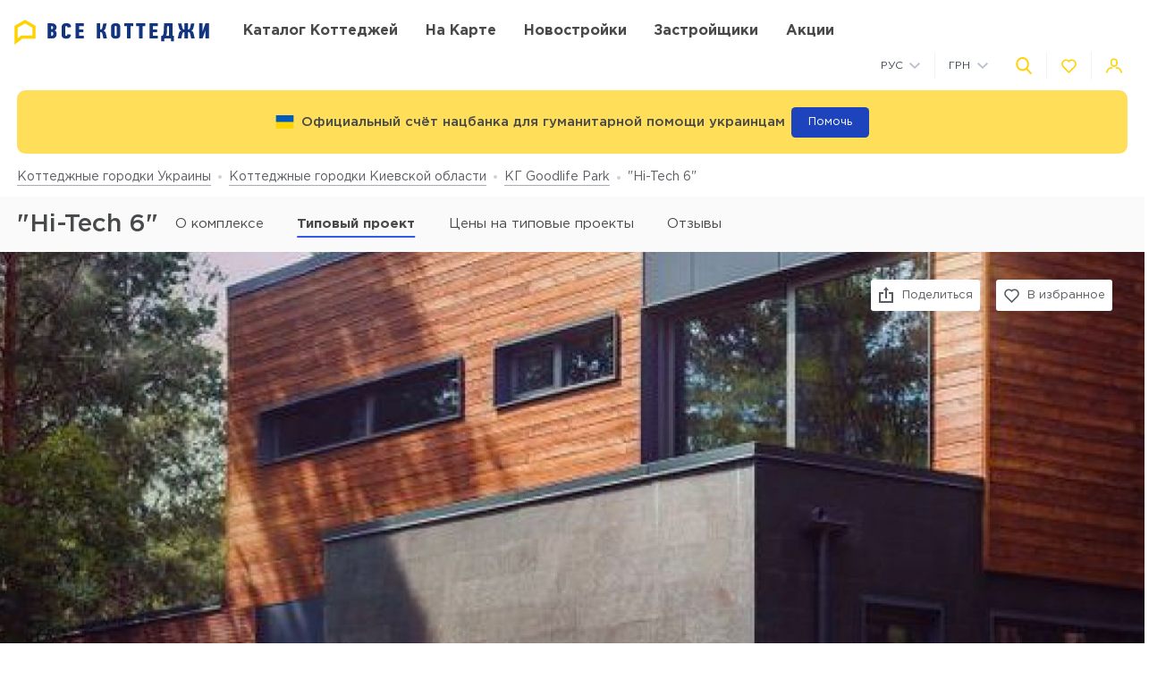

--- FILE ---
content_type: text/html; charset=UTF-8
request_url: https://vsekottedzhi.com.ua/complex/kg-goodlife-park/hi-tech-3
body_size: 22951
content:
<!DOCTYPE html>
<html lang="ru" dir="ltr">
    <!-- (c) студия Wezom | www.wezom.com.ua -->
    <head>
        
<meta charset="utf-8">
<meta http-equiv="x-ua-compatible" content="ie=edge">
<title>КГ Goodlife Park, типовый проект 'Hi-Tech 6' </title>
    <meta name="description" lang="ru-ru"
          content="Типовый проект 'Hi-Tech 6' - актуальная цена, планировка, характеристики. 
">
<link href="https://api.mapbox.com/mapbox-gl-js/v1.12.0/mapbox-gl.css" rel="stylesheet" media="none" onload="if(media!=='all')media='all'"/>

    <link rel="canonical" href="https://vsekottedzhi.com.ua/complex/kg-goodlife-park/hi-tech-3"/>
<meta property="og:title" content="КГ Goodlife Park, типовый проект 'Hi-Tech 6' ">
<meta property="og:type" content="website">
<meta property="og:site_name" content="vsekottedzhi.com.ua">
<meta property="og:url"
      content="https://vsekottedzhi.com.ua/complex/kg-goodlife-park/hi-tech-3">
<meta property="og:description" content="Типовый проект 'Hi-Tech 6' - актуальная цена, планировка, характеристики. 
">
<meta property="og:image" content="//vsekottedzhi.com.ua/Media/assets/images/logo-ru.svg"/>
<meta property="og:img" content="//vsekottedzhi.com.ua/Media/assets/images/logo-ru.svg"/>
<link rel="image_src" href="//vsekottedzhi.com.ua/Media/assets/images/logo-ru.svg"/>
<meta name="twitter:image:src" content="//vsekottedzhi.com.ua/Media/assets/images/logo-ru.svg"/>

<link rel="alternate" hreflang="ru-UA" href="https://vsekottedzhi.com.ua/complex/kg-goodlife-park/hi-tech-3">
<link rel="alternate" hreflang="uk-UA" href="https://vsekottedzhi.com.ua/ua/complex/kg-goodlife-park/hi-tech-3">
<meta name="format-detection" content="telephone=no">
<meta name="format-detection" content="address=no">


<meta name="HandheldFriendly" content="True">
<meta name="MobileOptimized" content="320">
<meta name="apple-mobile-web-app-capable" content="yes">
<meta name="viewport" content="width=device-width, minimum-scale=1.0, maximum-scale=1.0, user-scalable=no">

<link rel="apple-touch-icon" sizes="180x180" href="/Media/assets/favicons/apple-touch-icon.png">
<link rel="icon" type="image/png" sizes="32x32" href="/Media/assets/favicons/favicon-32x32.png">
<link rel="icon" type="image/png" sizes="16x16" href="/Media/assets/favicons/favicon-16x16.png">
<link rel="manifest" href="/Media/assets/favicons/manifest.json">
<link rel="mask-icon" href="/Media/assets/favicons/safari-pinned-tab.svg" color="#ffd200">
<meta name="apple-mobile-web-app-title" content="Vse Novostroyki">
<meta name="application-name" content="Vse Novostroyki">
<meta name="msapplication-TileColor" content="#305be4">
<meta name="msapplication-TileImage" content="/Media/assets/favicons/mstile-144x144.png">
<meta name="msapplication-config" content="/Media/assets/favicons/browserconfig.xml">
<meta name="theme-color" content="#ffd200">
<script id="projectConfig">
	window.initConfig = {
		route: {
			media: '../../Media',
			ajax: {
				gmap: {
					builder: '',
					complex: '',
                    infoWindowNew: 'https://vsekottedzhi.com.ua/ajax/mapItem'
                },
				filter: {
				    main: 'https://vsekottedzhi.com.ua/ajax/getParamsFilter',
                    construction: 'https://vsekottedzhi.com.ua/ajax/getConstructionFilter'
                },
                favorites:
                {
                     default: 'https://vsekottedzhi.com.ua/ajax/favorites',
	                 projects: 'https://vsekottedzhi.com.ua/ajax/favoritesProjects'
                },
                livesearch: 'https://vsekottedzhi.com.ua/ajax/search',
                currencies: 'https://vsekottedzhi.com.ua/ajax/setCurrency'
            }
		},
		googleMapsApi: {
			key: 'AIzaSyDJjxOlcTbqjgHhtTT1Og2gUhCCqxvbLJU'
		}
	}
</script>



<style>html{-ms-text-size-adjust:100%;-webkit-text-size-adjust:100%}body{margin:0}article,aside,footer,header,nav,section{display:block}h1{font-size:2em;margin:.67em 0}figcaption,figure,main{display:block}figure{margin:1em 40px}hr{-webkit-box-sizing:content-box;box-sizing:content-box;height:0;overflow:visible}pre{font-family:monospace,monospace;font-size:1em}a{background-color:transparent;-webkit-text-decoration-skip:objects}abbr[title]{border-bottom:none;text-decoration:underline;-webkit-text-decoration:underline dotted;text-decoration:underline dotted}b,strong{font-weight:inherit;font-weight:bolder}code,kbd,samp{font-family:monospace,monospace;font-size:1em}dfn{font-style:italic}mark{background-color:#ff0;color:#000}small{font-size:80%}sub,sup{font-size:75%;line-height:0;position:relative;vertical-align:baseline}sub{bottom:-.25em}sup{top:-.5em}audio,video{display:inline-block}audio:not([controls]){display:none;height:0}img{border-style:none}svg:not(:root){overflow:hidden}button,input,optgroup,select,textarea{font-family:sans-serif;font-size:100%;line-height:1.15;margin:0}button,input{overflow:visible}button,select{text-transform:none}[type=reset],[type=submit],button,html [type=button]{-webkit-appearance:button}[type=button]::-moz-focus-inner,[type=reset]::-moz-focus-inner,[type=submit]::-moz-focus-inner,button::-moz-focus-inner{border-style:none;padding:0}[type=button]:-moz-focusring,[type=reset]:-moz-focusring,[type=submit]:-moz-focusring,button:-moz-focusring{outline:1px dotted ButtonText}fieldset{padding:.35em .75em .625em}legend{-webkit-box-sizing:border-box;box-sizing:border-box;color:inherit;display:table;max-width:100%;padding:0;white-space:normal}progress{display:inline-block;vertical-align:baseline}textarea{overflow:auto}[type=checkbox],[type=radio]{-webkit-box-sizing:border-box;box-sizing:border-box;padding:0}[type=number]::-webkit-inner-spin-button,[type=number]::-webkit-outer-spin-button{height:auto}[type=search]{-webkit-appearance:textfield;outline-offset:-2px}[type=search]::-webkit-search-cancel-button,[type=search]::-webkit-search-decoration{-webkit-appearance:none}::-webkit-file-upload-button{-webkit-appearance:button;font:inherit}details,menu{display:block}summary{display:list-item}canvas{display:inline-block}[hidden],template{display:none}html{position:relative;height:auto;min-height:100%;margin-right:0!important;font-family:Gotham Pro,-apple-system,BlinkMacSystemFont,Segoe UI,Helvetica,Arial,sans-serif;color:#80848d;line-height:1.15;font-size:12px}*,:after,:before{-webkit-box-sizing:inherit;box-sizing:inherit}body{position:relative;height:auto;min-height:100%;-webkit-box-sizing:border-box;box-sizing:border-box;min-width:320px;background-color:#fff;overflow-x:hidden;overflow-y:scroll!important;-webkit-transition:opacity .25s ease;transition:opacity .25s ease}body .overlay{content:"";position:fixed;top:0;left:0;bottom:0;z-index:1;display:block;width:100vw;background-color:transparent;-webkit-tap-highlight-color:rgba(0,0,0,0);cursor:pointer;opacity:0;visibility:hidden;-webkit-transition-property:opacity,background-color;transition-property:opacity,background-color;-webkit-transition-duration:.25s;transition-duration:.25s;-webkit-transition-timing-function:ease;transition-timing-function:ease}body.script-error{opacity:1!important}body.waiting-for-tap{cursor:pointer;-webkit-tap-highlight-color:rgba(0,0,0,0)}body.mobile-menu-is-open{overflow:hidden!important}body.mobile-menu-is-open .overlay{z-index:105;background-color:rgba(0,0,0,.6);opacity:1;visibility:visible}a{color:inherit;text-decoration:underline}b,strong{font-weight:700}pre{padding:1.2em;-moz-tab-size:4;-o-tab-size:4;tab-size:4;border-width:0;white-space:pre-wrap;word-wrap:break-word;font-family:Consolas,Liberation Mono,Menlo,Courier,monospace}img{max-width:100%;height:auto}small{display:inline-block;vertical-align:text-bottom}a svg,button svg{pointer-events:none}audio[controls]{display:block;width:100%}iframe,video{max-width:100%}.hr,hr{display:block;width:100%;margin:1.375rem 0;border-width:0;border-top:1px solid #fafafa;opacity:1}button,input,select,textarea{background-color:#fff;border-radius:0;font-family:Gotham Pro,-apple-system,BlinkMacSystemFont,Segoe UI,Helvetica,Arial,sans-serif;-webkit-appearance:none;-moz-appearance:none;appearance:none}[type=reset],[type=submit],button,html [type=button]{-webkit-appearance:none}.is-disabled,[disabled]{opacity:.5;pointer-events:none;-webkit-transition:opacity .2s ease;transition:opacity .2s ease}.content{-webkit-box-flex:1;-ms-flex-positive:1;flex-grow:1;-ms-flex-negative:0;flex-shrink:0;background-color:#fff}::-moz-selection{background-color:#ffd200;color:#fff;text-shadow:none}::selection{background-color:#ffd200;color:#fff;text-shadow:none}.no-mobiledevice ::-webkit-scrollbar{width:6px;height:6px}.no-mobiledevice ::-webkit-scrollbar-track{border-radius:10px;background:rgba(0,0,0,.1)}.no-mobiledevice ::-webkit-scrollbar-thumb{width:6px;border-radius:10px;background:rgba(0,0,0,.4);cursor:pointer;-webkit-transition:background .25s ease;transition:background .25s ease}.no-mobiledevice ::-webkit-scrollbar-thumb:hover{background:rgba(0,0,0,.6)}.no-mobiledevice ::-webkit-scrollbar-thumb:active{background:rgba(0,0,0,.8)}.lozad{opacity:0;-webkit-transition:opacity .25s ease;transition:opacity .25s ease}.lozad.lozad--is-ready,.lozad.section--with-bgi-and-overlay{opacity:1}::-webkit-scrollbar{width:6px}._vertical-centering:before{content:"";display:inline-block;vertical-align:middle;width:0;height:100%;overflow:hidden}._visuallyhidden{position:absolute!important;clip:rect(1px 1px 1px 1px);clip:rect(1px,1px,1px,1px);height:1px!important;width:1px!important;margin:-1px;padding:0!important;border:none!important;overflow:hidden}._odd-nth-child-bg:nth-child(odd){background-color:#fafafa}._gradient-truncate{position:relative}._gradient-truncate:after{content:"\00a0";position:absolute;bottom:0;right:0;z-index:1;display:block;width:50%;max-width:200px;background-image:-webkit-gradient(linear,left top,right top,from(hsla(0,0%,100%,.0001)),color-stop(75%,#fff));background-image:linear-gradient(90deg,hsla(0,0%,100%,.0001),#fff 75%);font-size:inherit;font-weight:inherit;line-height:inherit;text-align:right}._text-truncate{overflow:hidden;text-overflow:ellipsis}._nowrap,._text-truncate{white-space:nowrap}._highlight{position:relative;-webkit-transition:color .25s ease,background-color .25s ease;transition:color .25s ease,background-color .25s ease}._highlight:after,._highlight:before{content:"";position:absolute;left:0;z-index:1;display:block;width:100%;height:2px;background-color:#e4bc00}._highlight:before{top:100%;-webkit-transition:top .25s ease;transition:top .25s ease}._highlight:after{bottom:-2px}._highlight:hover:before{top:-2px}._ovh{overflow:hidden}@media only screen and (min-width:481px){html{font-size:13px}}@media only screen and (min-width:768px){html{font-size:14px}}@media only screen and (min-width:1025px){html{font-size:15px}}@media only screen and (min-width:1281px){html{font-size:16px}}@media only screen and (max-width:1024px){::-webkit-scrollbar{-webkit-appearance:none}::-webkit-scrollbar:horizontal{height:3px}::-webkit-scrollbar-thumb{background-color:#80868e;border-radius:10px}::-webkit-scrollbar-track{border-radius:10px;background-color:#fff}}</style>
<link rel="preload" href="/Media/fonts/fonts.css" as="style" onload="this.onload=null;this.rel='stylesheet'">

<script>!function(a,b){"function"==typeof define&&define.amd?define([],function(){return a.svg4everybody=b()}):"object"==typeof exports?module.exports=b():a.svg4everybody=b()}(this,function(){function a(a,b){if(b){var c=document.createDocumentFragment(),d=!a.getAttribute("viewBox")&&b.getAttribute("viewBox");d&&a.setAttribute("viewBox",d);for(var e=b.cloneNode(!0);e.childNodes.length;)c.appendChild(e.firstChild);a.appendChild(c)}}function b(b){b.onreadystatechange=function(){if(4===b.readyState){var c=b._cachedDocument;c||(c=b._cachedDocument=document.implementation.createHTMLDocument(""),c.body.innerHTML=b.responseText,b._cachedTarget={}),b._embeds.splice(0).map(function(d){var e=b._cachedTarget[d.id];e||(e=b._cachedTarget[d.id]=c.getElementById(d.id)),a(d.svg,e)})}},b.onreadystatechange()}function c(c){function d(){for(var c=0;c<l.length;){var g=l[c],h=g.parentNode;if(h&&/svg/i.test(h.nodeName)){var i=g.getAttribute("xlink:href");if(e&&(!f.validate||f.validate(i,h,g))){h.removeChild(g);var m=i.split("#"),n=m.shift(),o=m.join("#");if(n.length){var p=j[n];p||(p=j[n]=new XMLHttpRequest,p.open("GET",n),p.send(),p._embeds=[]),p._embeds.push({svg:h,id:o}),b(p)}else a(h,document.getElementById(o))}}else++c}k(d,67)}var e,f=Object(c),g=/\bTrident\/[567]\b|\bMSIE (?:9|10)\.0\b/,h=/\bAppleWebKit\/(\d+)\b/,i=/\bEdge\/12\.(\d+)\b/;e="polyfill"in f?f.polyfill:g.test(navigator.userAgent)||(navigator.userAgent.match(i)||[])[1]<10547||(navigator.userAgent.match(h)||[])[1]<537;var j={},k=window.requestAnimationFrame||setTimeout,l=document.getElementsByTagName("use");e&&d()}return c});
	;(function(){document.addEventListener("DOMContentLoaded",function(){svg4everybody()})})();</script>
<script>"use strict";!function(o){o.localStorageSupport=function(t){try{return o.localStorage.setItem(t,t),o.localStorage.removeItem(t),!0}catch(t){return!1}}("test-key"),o.localStorageWrite=function(t,e){try{o.localStorage.setItem(t,e)}catch(t){console.warn("localStorageWrite"),console.warn(t)}}}(window);</script>
                    <meta name="google-site-verification" content="dhiCZF7MZCpqS0DdbG633V9NH-pKZt984Xtv5zifBO4" />                    <!-- Global site tag (gtag.js) - Google Analytics -->
<script async src="https://www.googletagmanager.com/gtag/js?id=UA-61996444-3"></script>
<script>
  window.dataLayer = window.dataLayer || [];
  function gtag(){dataLayer.push(arguments);}
  gtag('js', new Date());

  gtag('config', 'UA-61996444-3');
</script>
                    <meta name="google-site-verification" content="8in6b3o-Mv4saW0XhWNIoCkqkQnfHr21rSmID7EDZYw" />                    <!-- Facebook Pixel Code -->
<script>
!function(f,b,e,v,n,t,s)
{if(f.fbq)return;n=f.fbq=function(){n.callMethod?
n.callMethod.apply(n,arguments):n.queue.push(arguments)};
if(!f._fbq)f._fbq=n;n.push=n;n.loaded=!0;n.version='2.0';
n.queue=[];t=b.createElement(e);t.async=!0;
t.src=v;s=b.getElementsByTagName(e)[0];
s.parentNode.insertBefore(t,s)}(window, document,'script',
'https://connect.facebook.net/en_US/fbevents.js');
fbq('init', '658098078389373');
fbq('track', 'PageView');
</script>
<noscript><img height="1" width="1" style="display:none"
src="https://www.facebook.com/tr?id=658098078389373&ev=PageView&noscript=1"
/></noscript>
<!-- End Facebook Pixel Code -->                <style></style>
    </head>
    <body class="is-loading view-text">
                <div class="wrapper">
            <div class="header">
    <div class="header__top">
        <div class="container">
            <div class="grid grid--hspaces-def _items-center">
                <div class="gcell gcell--auto _def-hide">
                    <button class="button button--air button--tdn header__control-button js-init" type='button' data-toggle='{"context":"html","map":{".mobile-menu":"is-open","body":"mobile-menu-is-open"},"stops":[".mobile-menu"],"closing":[".overlay"]}'>
                        <span class="button__content">
                            <i class="svgi svgi--burger button__svgi button__svgi--left">
                                <svg viewBox="0 0 21 18" width="21" height="18">
                                    <use xlink:href="/Media/assets/images/sprites/icons.svg?v=1650612623#burger"></use>
                                </svg>
                            </i>
                            <span class="button__text">Меню</span>
                        </span>
                    </button>
                </div>
                <div class="gcell gcell--auto _def-hide">
                    <a href="https://vsekottedzhi.com.ua" class="logo logo--mobile" title="На главную">
                                                    <img class="logo__img" src="/Media/assets/images/logo-ru.svg" alt="Все КГ" />
                                            </a>
                </div>
                <div class="gcell gcell--auto _def-show">
                    <a href="https://vsekottedzhi.com.ua" class="logo header__logo" title="На главную">
                                                    <img class="logo__img" src="/Media/assets/images/logo-ru.svg" alt="Все КГ" />
                                            </a>
                </div>
                <div class="gcell gcell--auto _def-show _def-flex-grow _lg-flex-nogrow _pl-xl">
                    <nav class="navbar ">
                        <ul class="navbar__list">
                            <li class="navbar__item ">
                                <a class="navbar__link" href="https://vsekottedzhi.com.ua/catalog/kievskaja-oblast">
                                    <span>Каталог коттеджей</span>
                                </a>
                            </li>
                            <li class="navbar__item ">
                                <a class="navbar__link" href="https://vsekottedzhi.com.ua/map/kievskaja-oblast">
                                    <span>На карте</span>
                                </a>
                            </li>
                                                            <li class="navbar__item">
                                    <a class="navbar__link" target="_blank" href="https://vn.com.ua">
                                        <span>Новостройки</span>
                                    </a>
                                </li>
                                                                                        <li class="navbar__item ">
                                    <a class="navbar__link" href="https://vsekottedzhi.com.ua/developers">
                                        <span>Застройщики</span>
                                    </a>
                                </li>
                                                            <li class="navbar__item ">
                                    <a class="navbar__link" href="https://vsekottedzhi.com.ua/offers">
                                        <span>Акции</span>
                                    </a>
                                </li>
                                                    </ul>
                    </nav>
                </div>
                <div class="gcell gcell--auto _ml-auto">
                    <div class="header__controls-group">
                        <div class="grid grid--hspaces-md grid--items-center">
                        <div class="gcell _def-show _ml-auto">
                            <div class="nice-group nice-group--sm">
                                <div class="nice-group__item">
                                    <div class="dropdown dropdown--langs ">
                                        <div class="dropdown__heading">
                                            <div class="dropdown__title">Рус</div>
                                            <div class="dropdown__icon">
                                                <i class="svgi svgi--chevron-down ">
                                                    <svg viewBox="0 0 12.44 7.438" width="12.44" height="7.438">
                                                        <use xlink:href="/Media/assets/images/sprites/icons.svg?v=1650612623#chevron-down"></use>
                                                    </svg>
                                                </i>
                                            </div>
                                        </div>
                                        <div class="dropdown__body">
                                            <ul class="dropdown__list">
                                                                                                    <li class="dropdown__item">
                                                        <a href="https://vsekottedzhi.com.ua/ua/complex/kg-goodlife-park/hi-tech-3" class="dropdown__link">
                                                            <span>Укр</span>
                                                        </a>
                                                    </li>
                                                                                            </ul>
                                        </div>
                                    </div>
                                </div>
                                <div class="nice-group__item">
                                    <div class="dropdown dropdown--currencies js-init" data-currency-setter>
                                        <div class="dropdown__heading">
                                            <div class="dropdown__title">ГРН</div>
                                            <div class="dropdown__icon">
                                                <i class="svgi svgi--chevron-down ">
                                                    <svg viewBox="0 0 12.44 7.438" width="12.44" height="7.438">
                                                        <use xlink:href="/Media/assets/images/sprites/icons.svg?v=1650612623#chevron-down"></use>
                                                    </svg>
                                                </i>
                                            </div>
                                        </div>
                                        <div class="dropdown__body">
                                            <ul class="dropdown__list">
                                                                                                                                                                                                                                                                <li class="dropdown__item" data-currency="usd">
                                                            <span class="dropdown__link">
                                                                <span>USD</span>
                                                            </span>
                                                        </li>
                                                                                                                                                </ul>
                                        </div>
                                    </div>
                                </div>
                            </div>
                        </div>
                        <div class="gcell">
                            <div class="nice-group nice-group--def">
                                <div class="nice-group__item">
                                    <button class="button button--air button--tdn header__control-button js-init" type='button' data-toggle='{"context":".wrapper","map":{".header":"site-search-is-open","body":"_ovh"},"stops":[".header__site-search"],"closing":[".site-search__button-close"],"focusTarget":"#query"}'>
                                        <span class="button__content">
                                            <i class="svgi svgi--search-thick button__svgi">
                                                <svg viewBox="0 0 56.966 56.966" width="56.966" height="56.966">
                                                    <use xlink:href="/Media/assets/images/sprites/icons.svg?v=1650612623#search-thick"></use>
                                                </svg>
                                            </i>
                                        </span>
                                    </button>
                                </div>
                                <div class="nice-group__item">
                                    <div class="" data-favorites-tooltip>
                                        <a class="button button--air button--tdn button--favorites header__control-button "
                                           href='https://vsekottedzhi.com.ua/favorites'
                                           data-favorites-count='0'
                                        >
                                            <span class="button__content">
                                                <i class="svgi svgi--heart button__svgi">
                                                    <svg viewBox="0 0 24 24" width="24" height="24">
                                                        <use xlink:href="/Media/assets/images/sprites/icons.svg?v=1650612623#heart"></use>
                                                    </svg>
                                                </i>
                                            </span>
                                        </a>
                                        <div class="tooltip tooltip--bottom tooltip--auto tooltip--white _ms-show">
                                            <span class="tooltip__text">
                                                <span class="_nowrap">
                                                    <strong>В избранном:</strong>
                                                    <span data-tooltip-text>0&nbsp;комплексов</span>
                                                </span>
                                            </span>
                                        </div>
                                    </div>
                                </div>
                                <div class="nice-group__item">
                                                                            <button class="button button--air button--tdn header__control-button js-mfp-ajax" type='button' data-mfp-src='https://vsekottedzhi.com.ua/popup/get' data-param='{"name":"Auth"}' onclick="gtag('event', 'Клик Личный кабинет', {'event_category': 'personal', 'event_action': 'click_personal'});">
                                            <span class="button__content">
                                                <i class="svgi svgi--user button__svgi">
                                                    <svg viewBox="0 0 22.75 20.031" width="22.75" height="20.031">
                                                        <use xlink:href="/Media/assets/images/sprites/icons.svg?v=1650612623#user"></use>
                                                    </svg>
                                                </i>
                                            </span>
                                        </button>
                                                                    </div>
                            </div>
                        </div>
                    </div>
                    </div>
                </div>
            </div>
        </div>
    </div>
    <div class="header__bottom">
        <div class="container">
            <div class="grid grid--lg-hspaces-def grid--items-center">
                <div class="gcell gcell--12">
                    <div class="header__search-wrapper">
                        <div class="site-search site-search--def header__site-search js-init" data-live-search="site-search" data-zero-results='Нет результатов поиска'>
                        <div class="site-search__heading">
                            <div class="site-search__form">
                                <form action="https://vsekottedzhi.com.ua/search" method="GET" data-live-search="form">
                                    <div class="site-search__control">
                                        <div class="site-search__button-icon">
                                            <button class="button button--icon-only site-search__button-close" type='reset' data-live-search='close'>
                                                <span class="button__content">
                                                    <i class="svgi svgi--close button__svgi button__svgi--left">
                                                        <svg viewBox="0 0 13.438 13.438" width="13.438" height="13.438">
                                                            <use xlink:href="/Media/assets/images/sprites/icons.svg?v=1650612623#close"></use>
                                                        </svg>
                                                    </i>
                                                </span>
                                            </button>
                                        </div>
                                        <div class="site-search__input" data-short-query="Введите минимум 3 символа">
                                            <input value="" data-name="search" type="text" name="query" id="query" placeholder="Название КГ, адрес или компания" data-live-search="input">
                                        </div>
                                        <div class="site-search__button-text">
                                            <button class="button button--brand site-search__button-submit" type='submit'>
                                                <span class="button__content">
                                                    <span class="button__text">Найти</span>
                                                </span>
                                            </button>
                                        </div>
                                        <div class="site-search__button-icon">
                                            <button class="button button--icon-only site-search__button-search" type='submit'>
                                                <span class="button__content">
                                                    <i class="svgi svgi--search-thick button__svgi button__svgi--left">
                                                        <svg viewBox="0 0 56.966 56.966" width="56.966" height="56.966">
                                                            <use xlink:href="/Media/assets/images/sprites/icons.svg?v=1650612623#search-thick"></use>
                                                        </svg>
                                                    </i>
                                                </span>
                                            </button>
                                        </div>
                                    </div>
                                </form>
                            </div>
                        </div>
                        <div class="site-search__body">
                            <div class="site-search__suggestion" data-scroller data-live-search="suggestion">
                                <div class="site-search__os-fix-wrapper" data-live-search="suggestion-content">
                                    <div class="site-search__suggestion-section" data-live-search="suggestion-section">
                                        <div class="site-search__suggestion-title" style="display: none;">__ss-title__</div>
                                        <ul class="site-search__suggestion-list">__ss-list__</ul>
                                    </div>
                                </div>
                            </div>
                            <div class="site-search__all-results site-search__all-results--city _hide" data-live-search="city">
                                <i class="svgi svgi--building">
                                    <svg viewBox="0 0 18 18" width="18" height="18"><use xmlns:xlink="http://www.w3.org/1999/xlink" xlink:href="/Media/assets/images/sprites/icons.svg#map-marker"></use></svg>
                                </i>
                                <a class="site-search__all-results-link" data-live-search="city-link"></a>
                            </div>
                            <div class="site-search__all-results _hide" data-live-search="all-results">
                                <a class="site-search__all-results-link" data-live-search="all-results-link">Все результаты поиска</a>
                            </div>
                        </div>
                    </div>
                    </div>
                </div>
            </div>
        </div>
    </div>
</div>
<div class="container">
    <div class="banner banner--color-yellow banner--header js-init" data-close>
        <div class="banner__content">
            <div class="banner__content-icon">
                <i class="svgi button__svgi">
                    <svg xmlns="http://www.w3.org/2000/svg" id="flag-icon-css-ua" viewBox="0 0 640 480">
                        <g fill-rule="evenodd" stroke-width="1pt">
                        <path fill="#ffd500" d="M0 0h640v480H0z"/>
                        <path fill="#005bbb" d="M0 0h640v240H0z"/>
                        </g>
                    </svg>
                </i>
                <div class="banner__text banner__text--dark">Официальный счёт нацбанка для гуманитарной помощи украинцам</div>
            </div>
            <a href="https://bank.gov.ua/ua/news/all/natsionalniy-bank-vidkriv-rahunok-dlya-gumanitarnoyi-dopomogi-ukrayintsyam-postrajdalim-vid-rosiyskoyi-agresiyi" target="blank" class="banner__button banner__button--help">Помочь</a>                            
        </div>
    </div>
</div>
            <div class="content">
                <div class="breadcrumbs" id="go_to_home_page"><div class="container"><nav class="breadcrumbs__list" xmlns:v="https://rdf.data-vocabulary.org/#"><span class="breadcrumbs__item" typeof="v:Breadcrumb"><a class="breadcrumbs__link" rel="v:url" property="v:title" href="https://vsekottedzhi.com.ua">Коттеджные городки Украины</a></span><span class="breadcrumbs__item" typeof="v:Breadcrumb"><a class="breadcrumbs__link" rel="v:url" property="v:title" href="https://vsekottedzhi.com.ua/catalog/kievskaja-oblast">Коттеджные городки Киевской области</a></span><span class="breadcrumbs__item" typeof="v:Breadcrumb"><a class="breadcrumbs__link" rel="v:url" property="v:title" href="https://vsekottedzhi.com.ua/complex/kg-goodlife-park">КГ Goodlife Park</a></span><span class="breadcrumbs__item">"Hi-Tech 6"</span></nav></div></div>                <div class="container">
                    

                </div>
                <div class="control-panel js-init" data-control-panel-trigger>
                    <div class="control-panel__heading">
                        <div class="container">
                            <div class="_flex _flex-wrap _justify-start _items-center">
                                                                    <div class="gcell gcell--auto _flex _justify-between">
                                        <h1 class="control-panel__title _mr-def">"Hi-Tech 6"                                                                                    </h1>
                                    </div>
                                                                                                    <div class="control-panel__list-wrapper">
    <div class="control-panel__list js-init" data-scroll-to-element>
                    <div class="control-panel__item">
                <a href="https://vsekottedzhi.com.ua/complex/kg-goodlife-park#go_to_home_page" class="control-panel__link" data-scroll-to="#go_to_home_page">
                    <span>О комплексе</span>
                </a>
            </div>
                <div class="control-panel__item is-current">
                            <span class="control-panel__link">
                    <span>
                        Типовый проект                    </span>
                </span>
                    </div>

        
                            <div class="control-panel__item">
                <a href="https://vsekottedzhi.com.ua/complex/kg-goodlife-park#ceny" class="control-panel__link" data-scroll-to="#ceny">
                    <span>Цены на типовые проекты</span>
                </a>
            </div>
                        <div class="control-panel__item">
            <a href="https://vsekottedzhi.com.ua/complex/kg-goodlife-park#comment-section" class="control-panel__link _def-show" data-scroll-to="#comment-section">
                <span>Отзывы</span>
                            </a>
            <a href="https://vsekottedzhi.com.ua/complex/kg-goodlife-park#comment-section-mobile" class="control-panel__link _def-hide" data-scroll-to="#comment-section-mobile">
                <span>Отзывы</span>
                            </a>
        </div>
    </div>
</div>
                                                            </div>
                        </div>
                    </div>
                </div>
                


<div class="control-panel control-panel--sticky" data-control-panel>
    <div class="control-panel__heading">
        <div class="container">
            <div class="grid _items-center">
                <div class="gcell gcell--12 gcell--def-9">
                    <div class="_flex _flex-wrap _justify-start _items-center">
                        <div class="gcell gcell--auto _flex _justify-between _def-show">
                            <h1 class="control-panel__title _mr-def">"Hi-Tech 6"</h1>
                        </div>
                        <div class="control-panel__list-wrapper">
    <div class="control-panel__list js-init" data-scroll-to-element>
                    <div class="control-panel__item">
                <a href="https://vsekottedzhi.com.ua/complex/kg-goodlife-park#go_to_home_page" class="control-panel__link" data-scroll-to="#go_to_home_page">
                    <span>О комплексе</span>
                </a>
            </div>
                <div class="control-panel__item is-current">
                            <span class="control-panel__link">
                    <span>
                        Типовый проект                    </span>
                </span>
                    </div>

        
                            <div class="control-panel__item">
                <a href="https://vsekottedzhi.com.ua/complex/kg-goodlife-park#ceny" class="control-panel__link" data-scroll-to="#ceny">
                    <span>Цены на типовые проекты</span>
                </a>
            </div>
                        <div class="control-panel__item">
            <a href="https://vsekottedzhi.com.ua/complex/kg-goodlife-park#comment-section" class="control-panel__link _def-show" data-scroll-to="#comment-section">
                <span>Отзывы</span>
                            </a>
            <a href="https://vsekottedzhi.com.ua/complex/kg-goodlife-park#comment-section-mobile" class="control-panel__link _def-hide" data-scroll-to="#comment-section-mobile">
                <span>Отзывы</span>
                            </a>
        </div>
    </div>
</div>
                    </div>
                </div>
                                    <div class="gcell gcell--3 _def-show">
                        
<button data-open-popup title="Заказать бесплатный звонок"
        class="button button--accent button--accent-no-shadow contact-me__button _flex _items-center _justify-center js-mfp-ajax"
        data-mfp-src='https://vsekottedzhi.com.ua/popup/get'
        data-param='{"name":"CallbackOrder","params":{"module":"complex","alias":"kg-goodlife-park","place":"call_me","image":"e4b933afe9a3cd36d35b6a9cdf8ab7a0.jpg","complex_name":"\u041a\u0413 Goodlife Park","creativeCenter":null,"type":"callback"}}'
        data-mfp="ajax" onclick="gtag('event', 'Кнопка Свяжитесь со мной', {'event_category': 'callback_button', 'event_action': 'callback_button'});">
                <span class="contact-me__icon-container">
                    <span class="contact-me__button-icon">
                        <svg viewBox="0 0 20 20" width="22" height="22">
                            <use xlink:href="/Media/assets/images/sprites/icons.svg?v=1650612623#icon-phone"></use>
                        </svg>
                    </span>
                </span>
    <span>отдел продаж </span>
</button>
                    </div>
                            </div>
        </div>
    </div>
</div>

<div class="building-view building-view--index js-mfp-gallery" data-delegate="[data-desktop-gallery]">
    <div class="section section--building-view-cover ">
        <div class="section__content">
            <div class="building-view__cover-holder _ms-show">
                                    <a class="building-view__cover-link js-delegate-link"
                       data-delegate-target=".js-first-element"
                       style="background-image:url(//vsekottedzhi.com.ua/Media/images/typicalProjects/background/e60b5b2b09ff17ad0f0992df1e264695.jpg);">
                        <img class="_visuallyhidden building-view__cover-img"
                             src="//vsekottedzhi.com.ua/Media/images/typicalProjects/background/e60b5b2b09ff17ad0f0992df1e264695.jpg"
                             alt=""Hi-Tech 6"">
                    </a>
                            </div>
                            <div class="js-mfp-gallery" data-delegate="[data-mobile-gallery]">
                    <div class="building-view__mobile-gallery _ms-hide">
                        <div class="slider slider--building-view-mobile-gallery js-init" data-slider='building_view_mobile_gallery'>
                            <div class="slider__stage" data-slider="stage">
                                                                    <div class="slider__item">
                                        <a class="building-view__mobile-gallery-img js-first-element"
                                           href="//vsekottedzhi.com.ua/Media/images/typicalProjects/big/e60b5b2b09ff17ad0f0992df1e264695.jpg" data-mobile-gallery
                                           data-mfp-src="//vsekottedzhi.com.ua/Media/images/typicalProjects/big/e60b5b2b09ff17ad0f0992df1e264695.jpg"
                                           style="background-image:url(//vsekottedzhi.com.ua/Media/images/typicalProjects/medium/e60b5b2b09ff17ad0f0992df1e264695.jpg);">
                                            <img class="_visuallyhidden" src="//vsekottedzhi.com.ua/Media/images/typicalProjects/medium/e60b5b2b09ff17ad0f0992df1e264695.jpg" alt=""Hi-Tech 6"">
                                        </a>
                                    </div>
                                                                                                                                            <div class="slider__item">
                                            <a class="building-view__mobile-gallery-img"
                                               href="//vsekottedzhi.com.ua/Media/images/typicalProjects/big/cc296cfb1aca334eed54aa71d2390a2c.jpg"
                                               data-mobile-gallery
                                               data-mfp-src="//vsekottedzhi.com.ua/Media/images/typicalProjects/big/cc296cfb1aca334eed54aa71d2390a2c.jpg"
                                               style="background-image:url(//vsekottedzhi.com.ua/Media/images/typicalProjects/big/cc296cfb1aca334eed54aa71d2390a2c.jpg);">
                                                <img class="_visuallyhidden" src="//vsekottedzhi.com.ua/Media/images/typicalProjects/medium/cc296cfb1aca334eed54aa71d2390a2c.jpg" alt=""Hi-Tech 6"">
                                            </a>
                                        </div>
                                                                                                </div>
                            <div class="slider__arrows" data-slider="arrows"></div>
                        </div>
                    </div>
                </div>
            
            <div class="building-view__buttons-set">
                <div class="container _flex _justify-end">
                    <div class="grid grid--spaces-ms grid--def-spaces-def _justify-end _p-ms">
                        <div class="gcell gcell--auto">
                            <div class="share-dropdown js-init" data-toggle='shareDropdown'>
                                <div class="share-dropdown__heading">
                                    <button class="button button--default button--block " type='button'>
                                        <span class="button__content">
                                            <i class="svgi svgi--unbox button__svgi button__svgi--left">
                                                <svg viewBox="0 0 16 18" width="16" height="18">
                                                    <use xlink:href="/Media/assets/images/sprites/icons.svg?v=1650612623#unbox"></use>
                                                </svg>
                                            </i>
                                            <span class="button__text">Поделиться</span>
                                        </span>
                                    </button>
                                </div>
                                <div class="share-dropdown__body">
                                    <div class="share-dropdown__list">
                                        <div class="share-dropdown__item">
                                            <a class="button button--default button--block button--fb button--sm button--no-shadow share-dropdown__button" href='https://www.facebook.com/sharer/sharer.php?u=http%3A%2F%2Fvsekottedzhi.com.ua%2Fcomplex%2Fkg-goodlife-park%2Fhi-tech-3'
                                               title='Поделиться в Facebook' target='_blank'>
                                                <span class="button__content">
                                                    <i class="svgi svgi--fb button__svgi button__svgi--left">
                                                        <svg viewBox="0 0 21 30" width="21" height="30">
                                                            <use xlink:href="/Media/assets/images/sprites/icons.svg?v=1650612623#fb"></use>
                                                        </svg>
                                                    </i>
                                                    <span class="button__text">Facebook</span>
                                                </span>
                                            </a>
                                        </div>

                                        <div class="share-dropdown__item">
                                            <a class="button button--default button--block button--vk button--sm button--no-shadow share-dropdown__button" href='https://vk.com/share.php?url=http%3A%2F%2Fvsekottedzhi.com.ua%2Fcomplex%2Fkg-goodlife-park%2Fhi-tech-3'
                                               title='Поделиться в Vkontakte' target='_blank'>
                                                <span class="button__content">
                                                    <i class="svgi svgi--vk button__svgi button__svgi--left">
                                                        <svg viewBox="0 0 304.36 304.36" width="304.36" height="304.36">
                                                            <use xlink:href="/Media/assets/images/sprites/icons.svg?v=1650612623#vk"></use>
                                                        </svg>
                                                    </i>
                                                    <span class="button__text">Vkontakte</span>
                                                </span>
                                            </a>
                                        </div>

                                        <div class="share-dropdown__item">
                                            <a class="button button--default button--block button--tw button--sm button--no-shadow share-dropdown__button" href='https://twitter.com/share?url=http%3A%2F%2Fvsekottedzhi.com.ua%2Fcomplex%2Fkg-goodlife-park%2Fhi-tech-3'
                                               title='Поделиться в Twitter' target='_blank'>
                                                <span class="button__content">
                                                    <i class="svgi svgi--tw button__svgi button__svgi--left">
                                                        <svg viewBox="0 0 26 23" width="26" height="23">
                                                            <use xlink:href="/Media/assets/images/sprites/icons.svg?v=1650612623#tw"></use>
                                                        </svg>
                                                    </i>
                                                    <span class="button__text">Twitter</span>
                                                </span>
                                            </a>
                                        </div>
                                        <div class="share-dropdown__item">
                                            <a class="button button--default button--block button--pin button--sm button--no-shadow share-dropdown__button"
                                               href='https://www.pinterest.com/pin/create/button/?url=http%3A%2F%2Fvsekottedzhi.com.ua%2Fcomplex%2Fkg-goodlife-park%2Fhi-tech-3&media=https://vsekottedzhi.com.ua/Media/images/typicalProjects/big/e60b5b2b09ff17ad0f0992df1e264695.jpg'
                                               title='Поделиться в Pinterest' target='_blank'>
                                                <span class="button__content">
                                                    <i class="svgi svgi--pin button__svgi button__svgi--left">
                                                        <svg viewBox="0 0 97.672 97.672" width="97.672" height="97.672">
                                                            <use xlink:href="/Media/assets/images/sprites/icons.svg?v=1650612623#pin"></use>
                                                        </svg>
                                                    </i>
                                                    <span class="button__text">Pinterest</span>
                                                </span>
                                            </a>
                                        </div>
                                        <div class="share-dropdown__item">
                                            <a class="button button--default button--block button--vb button--sm button--no-shadow share-dropdown__button" href='viber://forward?text=http%3A%2F%2Fvsekottedzhi.com.ua%2Fcomplex%2Fkg-goodlife-park%2Fhi-tech-3'
                                               title='Поделиться в Viber' target='_blank'>
                                                <span class="button__content">
                                                    <i class="svgi svgi--vb button__svgi button__svgi--left">
                                                        <svg viewBox="0 0 50 50" width="50" height="50"><use xlink:href="/Media/assets/images/sprites/icons.svg?v=1650612623#vb"></use></svg>
                                                    </i>
                                                    <span class="button__text">Viber</span>
                                                </span>
                                            </a>
                                        </div>
                                        <div class="share-dropdown__item">
                                            <a class="button button--default button--block button--tg button--sm button--no-shadow share-dropdown__button" href='https://t.me/share/url?url=http%3A%2F%2Fvsekottedzhi.com.ua%2Fcomplex%2Fkg-goodlife-park%2Fhi-tech-3'
                                               title='Поделиться в Telegram' target='_blank'>
                                                <span class="button__content">
                                                    <i class="svgi svgi--tg button__svgi button__svgi--left">
                                                        <svg viewBox="0 0 32 32" width="32" height="32"><use xlink:href="/Media/assets/images/sprites/icons.svg?v=1650612623#tg"></use></svg>
                                                    </i>
                                                    <span class="button__text">Telegram</span>
                                                </span>
                                            </a>
                                        </div>
                                    </div>
                                </div>
                            </div>
                        </div>
                        <div class="gcell gcell--auto">
                            <button class="button button--default js-init "
                                    type='button'
                                    data-favorites
                                    data-ajax-type="projects"
                                    data-favorites-type="trigger-only"
                                    data-favorites-titles='["В избранное", "В избранном"]'
                                    data-complex-id="1583"
                                onclick="gtag('event', 'В избранное', {'event_category': 'favorites', 'event_action': 'add_favorites'});">
                                <span class="button__content">
                                    <i class="svgi svgi--heart button__svgi button__svgi--left">
                                        <svg viewBox="0 0 24 24" width="24" height="24">
                                            <use xlink:href="/Media/assets/images/sprites/icons.svg?v=1650612623#heart"></use>
                                        </svg>
                                    </i>
                                    <span class="button__text">В избранное</span>
                                </span>
                            </button>
                        </div>
                    </div>
                </div>
            </div>
        </div>
    </div>
            <div class="section section--slider section--building-view-gallery-slider _ms-show">
            <div class="section__content">
                <div class="container">
                    <div class="slider slider--building-view-gallery js-init" data-slider='building_view_gallery'>
                        <div class="slider__stage" data-slider="stage">
                                                                                                <div class="slider__item">
                                        <a class="building-view__gallery-img" href="//vsekottedzhi.com.ua/Media/images/typicalProjects/big/cc296cfb1aca334eed54aa71d2390a2c.jpg" data-desktop-gallery
                                           data-mfp-src="//vsekottedzhi.com.ua/Media/images/typicalProjects/big/cc296cfb1aca334eed54aa71d2390a2c.jpg"
                                           style="background-image:url(//vsekottedzhi.com.ua/Media/images/typicalProjects/medium/cc296cfb1aca334eed54aa71d2390a2c.jpg);">
                                            <img class="_visuallyhidden" src="//vsekottedzhi.com.ua/Media/images/typicalProjects/medium/cc296cfb1aca334eed54aa71d2390a2c.jpg" alt="ALT">
                                        </a>
                                    </div>
                                                                                    </div>
                        <div class="slider__arrows" data-slider="arrows"></div>
                    </div>
                </div>
            </div>
        </div>
        <div class="_def-hide _mt-def">
        <div class="container">
            <div class="panel">
                                    <div id="call_me">
                        
<div class="panel__section">
    <button data-open-popup title="Заказать бесплатный звонок"
            class="button button--accent contact-me__button _flex _items-center _justify-center js-mfp-ajax"
            data-mfp-src='https://vsekottedzhi.com.ua/popup/get'
            data-param='{"name":"CallbackOrder","params":{"module":"complex","alias":"kg-goodlife-park","place":"call_me","image":"e4b933afe9a3cd36d35b6a9cdf8ab7a0.jpg","type":"callback","creativeCenter":null,"complex_name":"\u041a\u0413 Goodlife Park"}}'
            data-mfp="ajax" onclick="gtag('event', 'Кнопка Свяжитесь со мной', {'event_category': 'callback_button', 'event_action': 'callback_button'});">
                    <span class="contact-me__icon-container">
                        <span class="contact-me__button-icon">
                            <svg viewBox="0 0 20 20" width="22" height="22">
                                <use xlink:href="/Media/assets/images/sprites/icons.svg?v=1650612623#icon-phone"></use>
                            </svg>
                        </span>
                    </span>
        <span>отдел продаж </span>
    </button>
</div>
                    </div>
                                <div class="panel__section">
                    <div class="building-view__status _color-info-v1">Проекты в наличии</div>
                </div>
                                    <div class="panel__section">
                        <div class="title _mb-xl">Цена проекта</div>
                                                    <div class="grid grid--hspaces-def _mt-ms">
                                <div class="gcell gcell--7">
                                    <div class="text _nowrap">от                                        <strong>28 350 000 грн</strong>
                                    </div>
                                </div>
                            </div>
                                                                    </div>
                            </div>
        </div>
    </div>

    <div class="container">
        <div class="grid grid--spaces-xl grid--md-spaces-def">
            <div class="gcell gcell--12 gcell--def-8 gcell--lg-9">
                                    <div class="building-view__section">
                        <div class="building-view__heading">
                            <div class="building-view__title">Характеристики КГ</div>
                        </div>
                        <div class="grid grid--hspaces-def grid--vspaces-mg grid--md-spaces-def">
                            <div class="gcell gcell--12 gcell--md-6 _pb-none _md-pb-ms">
                                <div class="building-view__content">
                                    <table class="table">
                                                                                    <tr>
                                                <td>
                                                    <span>Статус строительства</span>
                                                </td>
                                                <td>
                                                    <span>В проекте,Строится,Построен</span>
                                                </td>
                                            </tr>
                                                                                                                                                                    <tr>
                                                <td>
                                                    <span>Гараж</span>
                                                </td>
                                                <td>
                                                    <span>без гаража</span>
                                                </td>
                                            </tr>
                                                                                                                            <tr>
                                                <td>
                                                    <span>Этажность</span>
                                                </td>
                                                <td>
                                                    <span>2</span>
                                                </td>
                                            </tr>
                                                                            </table>
                                </div>
                            </div>
                            <div class="gcell gcell--12 gcell--md-6 _pt-none _md-pt-ms">
                                <div class="building-view__content">
                                    <table class="table">
                                                                                    <tr>
                                                <td>
                                                    <span>Кол-во комнат</span>
                                                </td>
                                                <td>
                                                    <span>5</span>
                                                </td>
                                            </tr>
                                                                                                                            <tr>
                                                <td>
                                                    <span>Общая площадь</span>
                                                </td>
                                                <td>
                                                    <span>387 м<sup>2</sup></span>
                                                </td>
                                            </tr>
                                                                                                                                                                    <tr>
                                                <td>
                                                    <span>Санузел</span>
                                                </td>
                                                <td>
                                                    <span>5 санузлов</span>
                                                </td>
                                            </tr>
                                                                            </table>
                                </div>
                            </div>
                        </div>
                    </div>
                    <hr class="_mb-mg">
                                                                    <div class="grid grid--hspaces-def grid--vspaces-mg grid--md-spaces-def">
                        <div class="gcell gcell--12">
                            <div class="building-view__section">
                                <div class="building-view__heading">
                                    <div class="building-view__title">Планировки</div>
                                </div>

                                <div class="cotages-plan js-mfp-gallery" data-delegate="[data-building-gallery]">
                                                                                                                        <div class="cotages-plan__item">
                                                <a href="//vsekottedzhi.com.ua/Media/images/apartment/original/86f8fa9ff48b64e4f6bcf3dac271ad40.jpg"
                                                   data-mfp-src="//vsekottedzhi.com.ua/Media/images/apartment/original/86f8fa9ff48b64e4f6bcf3dac271ad40.jpg" data-building-gallery class="cotages-plan__image">
                                                    <img src="//vsekottedzhi.com.ua/Media/images/apartment/medium/86f8fa9ff48b64e4f6bcf3dac271ad40.jpg" alt="" title="">
                                                </a>
                                                <div class="cotages-plan__name">1 этаж</div>
                                            </div>
                                                                                                                                                                <div class="cotages-plan__item">
                                                <a href="//vsekottedzhi.com.ua/Media/images/apartment/original/51aecadf21cba57a36397e933feb10d7.jpg"
                                                   data-mfp-src="//vsekottedzhi.com.ua/Media/images/apartment/original/51aecadf21cba57a36397e933feb10d7.jpg" data-building-gallery class="cotages-plan__image">
                                                    <img src="//vsekottedzhi.com.ua/Media/images/apartment/medium/51aecadf21cba57a36397e933feb10d7.jpg" alt="" title="">
                                                </a>
                                                <div class="cotages-plan__name">2 этаж</div>
                                            </div>
                                                                                                            </div>
                            </div>
                        </div>
                    </div>
                    <hr class="_mtb-sm _md-mtb-xl">

                
                <div class="grid grid--1 grid--sm-3 grid--spaces-xl grid--sm-spaces-def grid--def-spaces-mg">
                        <div class="gcell">
        <div class="payment-item payment-item--green  js-mfp-ajax "
                            data-open-popup data-mfp-src='https://vsekottedzhi.com.ua/popup/get'
                data-param='{"name":"CallbackOrder","params":{"module":"complex","alias":"hi-tech-3","place":"installment","type":"use_installment","creativeCenter":null,"image":"e60b5b2b09ff17ad0f0992df1e264695.jpg","complex_name":"\"Hi-Tech 6\""}}'
                data-mfp="ajax"
            >
            <div class="_flex _flex-column _flex-grow">
                <div class="payment-item__title">Рассрочка</div>
                                    <div class="payment-item__text">1-й взнос от 30%</div>
                                                    <div class="payment-item__text _mb-sm">на 10 месяцев</div>
                                                    <div class="payment-item__link _mt-auto">
                        Подробнее о рассрочке                    </div>
                            </div>
        </div>
    </div>


                </div>

                                    <div class="section section--building-cards ">
                        <div class="section__heading">
                            <div class="container">
                                <div class="grid grid--spaces-def _items-center">
                                    <div class="gcell gcell--12 gcell--def-auto">
                                        <div class="grid grid--spaces-md grid--spaces-ms-def _ms-justify-center _def-justify-start">
                                            <div class="gcell gcell--12 gcell--ms-auto _text-center _ms-text-left">
                                                <div class="building-view__title _ms-mt-sm _def-mt-none">все типовые проекты этого кг</div>
                                            </div>
                                        </div>
                                    </div>
                                </div>
                            </div>
                        </div>

                        <div class="section__content">
                            <div class="container">
                                <div class="grid grid--spaces-def _justify-between flex-fix flex-fix--building-cards">
                                                                            
<div class="gcell flex-fix__cell">
    <div class="building-card has-slider" data-favorites-card>
        <div class="building-card__heading">
                        <div class="building-card__images" title="Перейти на страницу комплекса">
                                    <div class="slider slider--building-card building-card__slider js-init" data-slider='building_card'>
                        <div class="slider__stage" data-slider="stage">
                                                            <div class="slider__item">
                                    <a href="https://vsekottedzhi.com.ua/complex/kg-goodlife-park/proekt-1" class="building-card__img" style="background-image: url(/Media/images/typicalProjects/medium/c40b09ffa1022dd869f52fd6d744c0b3.jpg)">
                                        <img class="_visuallyhidden" src="/Media/images/typicalProjects/medium/c40b09ffa1022dd869f52fd6d744c0b3.jpg" alt=""Проект 1"">
                                    </a>
                                </div>
                                                                                                                            <div class="slider__item">
                                        <a href="https://vsekottedzhi.com.ua/complex/kg-goodlife-park/proekt-1" class="building-card__img" style="background-image: url(/Media/images/typicalProjects/medium/effa23e152cacca04e1f4d65dc9d25d6.jpg)">
                                            <img class="_visuallyhidden" src="/Media/images/typicalProjects/medium/effa23e152cacca04e1f4d65dc9d25d6.jpg" alt=""Проект 1"">
                                        </a>
                                    </div>
                                                                                                                                <div class="slider__item">
                                        <a href="https://vsekottedzhi.com.ua/complex/kg-goodlife-park/proekt-1" class="building-card__img" style="background-image: url(/Media/images/typicalProjects/medium/10fc02c1c87ffd08767a666ecdfb5cf9.jpg)">
                                            <img class="_visuallyhidden" src="/Media/images/typicalProjects/medium/10fc02c1c87ffd08767a666ecdfb5cf9.jpg" alt=""Проект 1"">
                                        </a>
                                    </div>
                                                                                                                                <div class="slider__item">
                                        <a href="https://vsekottedzhi.com.ua/complex/kg-goodlife-park/proekt-1" class="building-card__img" style="background-image: url(/Media/images/typicalProjects/medium/b0494ae5fef1be9498c8270f664d3285.jpg)">
                                            <img class="_visuallyhidden" src="/Media/images/typicalProjects/medium/b0494ae5fef1be9498c8270f664d3285.jpg" alt=""Проект 1"">
                                        </a>
                                    </div>
                                                                                                                                <div class="slider__item">
                                        <a href="https://vsekottedzhi.com.ua/complex/kg-goodlife-park/proekt-1" class="building-card__img" style="background-image: url(/Media/images/typicalProjects/medium/386d5c159b84a5b0c499c0dbd542cf66.jpg)">
                                            <img class="_visuallyhidden" src="/Media/images/typicalProjects/medium/386d5c159b84a5b0c499c0dbd542cf66.jpg" alt=""Проект 1"">
                                        </a>
                                    </div>
                                                                                    </div>
                        <div class="slider__arrows" data-slider="arrows"></div>
                    </div>
                            </div>
            <a href="https://vsekottedzhi.com.ua/complex/kg-goodlife-park/proekt-1" class="building-card__title">"Проект 1"</a>
            <div class="building-card__buttons-group">
                <button class="button button--favorites button--icon-only building-card__button building-card__button--favorites js-init "
                        type='button'
                        data-favorites
                        data-favorites-type="card"
                        data-ajax-type="projects"
                        data-favorites-titles='["Добавить в избранное", "Удалить из избранного"]'
                        data-complex-id='4183'
                    onclick="gtag('event', 'В избранное', {'event_category': 'favorites', 'event_action': 'add_favorites'});">
                                                            <span class="button__content">
                                                                <i class="svgi svgi--heart button__svgi button__svgi--left">
                                                                    <svg viewBox="0 0 24 24" width="24" height="24">
                                                                        <use xlink:href="/Media/assets/images/sprites/icons.svg?v=1650612623#heart"></use>
                                                                    </svg>
                                                                </i>
                                                            </span>
                </button>
            </div>
                    </div>
        <div class="building-card__body">
            <div class="building-card__locations">
                <div class="grid grid--hspaces-ms grid--vspaces-sm _flex-nowrap">
                    <div class="gcell gcell--auto">
                        <div class="building-card__address"></div>
                    </div>
                </div>
            </div>
            <div class="building-card__prices">
                <div class="grid grid--vspaces-sm _items-center _justify-between _flex-nowrap">
                                            <div class="gcell gcell--auto _flex-noshrink">
                            <div class="building-card__price-full mark mark--yellow">
                                <strong>17 330 000 грн</strong>
                            </div>
                        </div>
                                        <!--                    @todo добавить переводы-->

                </div>
            </div>
        </div>
        <div class="building-card__footer">
            <div class="grid grid--4 grid--spaces-md _items-end">
                                    <div class="gcell">
                        <div class="building-card__infographic-item ">
                            <div class="building-card__infographic-img">
                                <img src="/Media/assets/images/decorcard1.png" alt="alt">
                            </div>
                            <div class="building-card__infographic-name">220 м<sup>2</sup></div>
                        </div>
                    </div>
                                                    <div class="gcell">
                        <div class="building-card__infographic-item ">
                            <div class="building-card__infographic-img">
                                <img src="/Media/assets/images/decorcard2.png" alt="alt">
                            </div>
                            <div class="building-card__infographic-name">2 этажа</div>
                        </div>
                    </div>
                                                    <div class="gcell">
                        <div class="building-card__infographic-item ">
                            <div class="building-card__infographic-img">
                                <img src="/Media/assets/images/decorcard3.png" alt="alt">
                            </div>
                            <div class="building-card__infographic-name">3 комнаты</div>
                        </div>
                    </div>
                            </div>
        </div>
        <div class="building-card__remove-from-favorites">
            <div class="confirm confirm--building-card building-card__confirm">
                <div class="confirm__heading">
                    <div class="confirm__title">Удалить из избранного?</div>
                </div>
                <div class="confirm__content">
                    <div class="nice-group nice-group--def">
                        <div class="nice-group__item">
                            <button class="button button--link " type="button" data-confirm-action="remove">
                                <span class="button__content">
                                    <span class="button__text">Да, удалить</span>
                                </span>
                            </button>
                        </div>
                        <div class="nice-group__item">
                            <button class="button button--link " type="button" data-confirm-action="cancel">
                                <span class="button__content">
                                    <span class="button__text">Отмена</span>
                                </span>
                            </button>
                        </div>
                    </div>
                </div>
            </div>
        </div>
    </div>
</div>
                                                                            
<div class="gcell flex-fix__cell">
    <div class="building-card has-slider" data-favorites-card>
        <div class="building-card__heading">
                        <div class="building-card__images" title="Перейти на страницу комплекса">
                                    <div class="slider slider--building-card building-card__slider js-init" data-slider='building_card'>
                        <div class="slider__stage" data-slider="stage">
                                                            <div class="slider__item">
                                    <a href="https://vsekottedzhi.com.ua/complex/kg-goodlife-park/proekt-2" class="building-card__img" style="background-image: url(/Media/images/typicalProjects/medium/685ea1be0f960ce09df7ab990e51965e.jpg)">
                                        <img class="_visuallyhidden" src="/Media/images/typicalProjects/medium/685ea1be0f960ce09df7ab990e51965e.jpg" alt=""Проект 2"">
                                    </a>
                                </div>
                                                                                                                            <div class="slider__item">
                                        <a href="https://vsekottedzhi.com.ua/complex/kg-goodlife-park/proekt-2" class="building-card__img" style="background-image: url(/Media/images/typicalProjects/medium/bfc703413557e828fad78abd1962fd5e.jpg)">
                                            <img class="_visuallyhidden" src="/Media/images/typicalProjects/medium/bfc703413557e828fad78abd1962fd5e.jpg" alt=""Проект 2"">
                                        </a>
                                    </div>
                                                                                                                                <div class="slider__item">
                                        <a href="https://vsekottedzhi.com.ua/complex/kg-goodlife-park/proekt-2" class="building-card__img" style="background-image: url(/Media/images/typicalProjects/medium/1601fb3e7ee833c0fb1523ed8bc8ef85.jpg)">
                                            <img class="_visuallyhidden" src="/Media/images/typicalProjects/medium/1601fb3e7ee833c0fb1523ed8bc8ef85.jpg" alt=""Проект 2"">
                                        </a>
                                    </div>
                                                                                                                                <div class="slider__item">
                                        <a href="https://vsekottedzhi.com.ua/complex/kg-goodlife-park/proekt-2" class="building-card__img" style="background-image: url(/Media/images/typicalProjects/medium/732d71c523de713ef1d0ab9eb71a30d0.jpg)">
                                            <img class="_visuallyhidden" src="/Media/images/typicalProjects/medium/732d71c523de713ef1d0ab9eb71a30d0.jpg" alt=""Проект 2"">
                                        </a>
                                    </div>
                                                                                                                                <div class="slider__item">
                                        <a href="https://vsekottedzhi.com.ua/complex/kg-goodlife-park/proekt-2" class="building-card__img" style="background-image: url(/Media/images/typicalProjects/medium/1929099c9f2c231fd10d1f9434470618.jpg)">
                                            <img class="_visuallyhidden" src="/Media/images/typicalProjects/medium/1929099c9f2c231fd10d1f9434470618.jpg" alt=""Проект 2"">
                                        </a>
                                    </div>
                                                                                                                                <div class="slider__item">
                                        <a href="https://vsekottedzhi.com.ua/complex/kg-goodlife-park/proekt-2" class="building-card__img" style="background-image: url(/Media/images/typicalProjects/medium/ee1ab7e1c2c7e537f41c7a0aed5cae13.jpg)">
                                            <img class="_visuallyhidden" src="/Media/images/typicalProjects/medium/ee1ab7e1c2c7e537f41c7a0aed5cae13.jpg" alt=""Проект 2"">
                                        </a>
                                    </div>
                                                                                    </div>
                        <div class="slider__arrows" data-slider="arrows"></div>
                    </div>
                            </div>
            <a href="https://vsekottedzhi.com.ua/complex/kg-goodlife-park/proekt-2" class="building-card__title">"Проект 2"</a>
            <div class="building-card__buttons-group">
                <button class="button button--favorites button--icon-only building-card__button building-card__button--favorites js-init "
                        type='button'
                        data-favorites
                        data-favorites-type="card"
                        data-ajax-type="projects"
                        data-favorites-titles='["Добавить в избранное", "Удалить из избранного"]'
                        data-complex-id='4184'
                    onclick="gtag('event', 'В избранное', {'event_category': 'favorites', 'event_action': 'add_favorites'});">
                                                            <span class="button__content">
                                                                <i class="svgi svgi--heart button__svgi button__svgi--left">
                                                                    <svg viewBox="0 0 24 24" width="24" height="24">
                                                                        <use xlink:href="/Media/assets/images/sprites/icons.svg?v=1650612623#heart"></use>
                                                                    </svg>
                                                                </i>
                                                            </span>
                </button>
            </div>
                    </div>
        <div class="building-card__body">
            <div class="building-card__locations">
                <div class="grid grid--hspaces-ms grid--vspaces-sm _flex-nowrap">
                    <div class="gcell gcell--auto">
                        <div class="building-card__address"></div>
                    </div>
                </div>
            </div>
            <div class="building-card__prices">
                <div class="grid grid--vspaces-sm _items-center _justify-between _flex-nowrap">
                                            <div class="gcell gcell--auto _flex-noshrink">
                            <div class="building-card__price-full mark mark--yellow">
                                <strong>20 750 000 грн</strong>
                            </div>
                        </div>
                                        <!--                    @todo добавить переводы-->

                </div>
            </div>
        </div>
        <div class="building-card__footer">
            <div class="grid grid--4 grid--spaces-md _items-end">
                                    <div class="gcell">
                        <div class="building-card__infographic-item ">
                            <div class="building-card__infographic-img">
                                <img src="/Media/assets/images/decorcard1.png" alt="alt">
                            </div>
                            <div class="building-card__infographic-name">264 м<sup>2</sup></div>
                        </div>
                    </div>
                                                    <div class="gcell">
                        <div class="building-card__infographic-item ">
                            <div class="building-card__infographic-img">
                                <img src="/Media/assets/images/decorcard2.png" alt="alt">
                            </div>
                            <div class="building-card__infographic-name">2 этажа</div>
                        </div>
                    </div>
                                                    <div class="gcell">
                        <div class="building-card__infographic-item ">
                            <div class="building-card__infographic-img">
                                <img src="/Media/assets/images/decorcard3.png" alt="alt">
                            </div>
                            <div class="building-card__infographic-name">4 комнаты</div>
                        </div>
                    </div>
                            </div>
        </div>
        <div class="building-card__remove-from-favorites">
            <div class="confirm confirm--building-card building-card__confirm">
                <div class="confirm__heading">
                    <div class="confirm__title">Удалить из избранного?</div>
                </div>
                <div class="confirm__content">
                    <div class="nice-group nice-group--def">
                        <div class="nice-group__item">
                            <button class="button button--link " type="button" data-confirm-action="remove">
                                <span class="button__content">
                                    <span class="button__text">Да, удалить</span>
                                </span>
                            </button>
                        </div>
                        <div class="nice-group__item">
                            <button class="button button--link " type="button" data-confirm-action="cancel">
                                <span class="button__content">
                                    <span class="button__text">Отмена</span>
                                </span>
                            </button>
                        </div>
                    </div>
                </div>
            </div>
        </div>
    </div>
</div>
                                                                            
<div class="gcell flex-fix__cell">
    <div class="building-card has-slider" data-favorites-card>
        <div class="building-card__heading">
                        <div class="building-card__images" title="Перейти на страницу комплекса">
                                    <div class="slider slider--building-card building-card__slider js-init" data-slider='building_card'>
                        <div class="slider__stage" data-slider="stage">
                                                            <div class="slider__item">
                                    <a href="https://vsekottedzhi.com.ua/complex/kg-goodlife-park/proekt-3" class="building-card__img" style="background-image: url(/Media/images/typicalProjects/medium/7c6ad59302c757a6fd2ed02d8571197c.jpg)">
                                        <img class="_visuallyhidden" src="/Media/images/typicalProjects/medium/7c6ad59302c757a6fd2ed02d8571197c.jpg" alt=""Проект 3"">
                                    </a>
                                </div>
                                                                                                                            <div class="slider__item">
                                        <a href="https://vsekottedzhi.com.ua/complex/kg-goodlife-park/proekt-3" class="building-card__img" style="background-image: url(/Media/images/typicalProjects/medium/ecfbe37821bb7484c1cc489f76347e2f.jpg)">
                                            <img class="_visuallyhidden" src="/Media/images/typicalProjects/medium/ecfbe37821bb7484c1cc489f76347e2f.jpg" alt=""Проект 3"">
                                        </a>
                                    </div>
                                                                                                                                <div class="slider__item">
                                        <a href="https://vsekottedzhi.com.ua/complex/kg-goodlife-park/proekt-3" class="building-card__img" style="background-image: url(/Media/images/typicalProjects/medium/81022ede019e6feef094aeb4fa4a9363.jpg)">
                                            <img class="_visuallyhidden" src="/Media/images/typicalProjects/medium/81022ede019e6feef094aeb4fa4a9363.jpg" alt=""Проект 3"">
                                        </a>
                                    </div>
                                                                                                                                <div class="slider__item">
                                        <a href="https://vsekottedzhi.com.ua/complex/kg-goodlife-park/proekt-3" class="building-card__img" style="background-image: url(/Media/images/typicalProjects/medium/2ab6436a15ce82319226e0982121dc34.jpg)">
                                            <img class="_visuallyhidden" src="/Media/images/typicalProjects/medium/2ab6436a15ce82319226e0982121dc34.jpg" alt=""Проект 3"">
                                        </a>
                                    </div>
                                                                                                                                <div class="slider__item">
                                        <a href="https://vsekottedzhi.com.ua/complex/kg-goodlife-park/proekt-3" class="building-card__img" style="background-image: url(/Media/images/typicalProjects/medium/0e9b9281b9708cc97897580aa00acde3.jpg)">
                                            <img class="_visuallyhidden" src="/Media/images/typicalProjects/medium/0e9b9281b9708cc97897580aa00acde3.jpg" alt=""Проект 3"">
                                        </a>
                                    </div>
                                                                                    </div>
                        <div class="slider__arrows" data-slider="arrows"></div>
                    </div>
                            </div>
            <a href="https://vsekottedzhi.com.ua/complex/kg-goodlife-park/proekt-3" class="building-card__title">"Проект 3"</a>
            <div class="building-card__buttons-group">
                <button class="button button--favorites button--icon-only building-card__button building-card__button--favorites js-init "
                        type='button'
                        data-favorites
                        data-favorites-type="card"
                        data-ajax-type="projects"
                        data-favorites-titles='["Добавить в избранное", "Удалить из избранного"]'
                        data-complex-id='4185'
                    onclick="gtag('event', 'В избранное', {'event_category': 'favorites', 'event_action': 'add_favorites'});">
                                                            <span class="button__content">
                                                                <i class="svgi svgi--heart button__svgi button__svgi--left">
                                                                    <svg viewBox="0 0 24 24" width="24" height="24">
                                                                        <use xlink:href="/Media/assets/images/sprites/icons.svg?v=1650612623#heart"></use>
                                                                    </svg>
                                                                </i>
                                                            </span>
                </button>
            </div>
                    </div>
        <div class="building-card__body">
            <div class="building-card__locations">
                <div class="grid grid--hspaces-ms grid--vspaces-sm _flex-nowrap">
                    <div class="gcell gcell--auto">
                        <div class="building-card__address"></div>
                    </div>
                </div>
            </div>
            <div class="building-card__prices">
                <div class="grid grid--vspaces-sm _items-center _justify-between _flex-nowrap">
                                            <div class="gcell gcell--auto _flex-noshrink">
                            <div class="building-card__price-full mark mark--yellow"><strong>Все проекты проданы</strong></div>
                        </div>
                                        <!--                    @todo добавить переводы-->

                </div>
            </div>
        </div>
        <div class="building-card__footer">
            <div class="grid grid--4 grid--spaces-md _items-end">
                                    <div class="gcell">
                        <div class="building-card__infographic-item ">
                            <div class="building-card__infographic-img">
                                <img src="/Media/assets/images/decorcard1.png" alt="alt">
                            </div>
                            <div class="building-card__infographic-name">314 м<sup>2</sup></div>
                        </div>
                    </div>
                                                    <div class="gcell">
                        <div class="building-card__infographic-item ">
                            <div class="building-card__infographic-img">
                                <img src="/Media/assets/images/decorcard2.png" alt="alt">
                            </div>
                            <div class="building-card__infographic-name">2 этажа</div>
                        </div>
                    </div>
                                                    <div class="gcell">
                        <div class="building-card__infographic-item ">
                            <div class="building-card__infographic-img">
                                <img src="/Media/assets/images/decorcard3.png" alt="alt">
                            </div>
                            <div class="building-card__infographic-name">4 комнаты</div>
                        </div>
                    </div>
                            </div>
        </div>
        <div class="building-card__remove-from-favorites">
            <div class="confirm confirm--building-card building-card__confirm">
                <div class="confirm__heading">
                    <div class="confirm__title">Удалить из избранного?</div>
                </div>
                <div class="confirm__content">
                    <div class="nice-group nice-group--def">
                        <div class="nice-group__item">
                            <button class="button button--link " type="button" data-confirm-action="remove">
                                <span class="button__content">
                                    <span class="button__text">Да, удалить</span>
                                </span>
                            </button>
                        </div>
                        <div class="nice-group__item">
                            <button class="button button--link " type="button" data-confirm-action="cancel">
                                <span class="button__content">
                                    <span class="button__text">Отмена</span>
                                </span>
                            </button>
                        </div>
                    </div>
                </div>
            </div>
        </div>
    </div>
</div>
                                                                            
<div class="gcell flex-fix__cell">
    <div class="building-card has-slider" data-favorites-card>
        <div class="building-card__heading">
                        <div class="building-card__images" title="Перейти на страницу комплекса">
                                    <div class="slider slider--building-card building-card__slider js-init" data-slider='building_card'>
                        <div class="slider__stage" data-slider="stage">
                                                            <div class="slider__item">
                                    <a href="https://vsekottedzhi.com.ua/complex/kg-goodlife-park/proekt-4" class="building-card__img" style="background-image: url(/Media/images/typicalProjects/medium/58c716b404dfc20a4154b2b68644ba9f.jpg)">
                                        <img class="_visuallyhidden" src="/Media/images/typicalProjects/medium/58c716b404dfc20a4154b2b68644ba9f.jpg" alt=""Проект 4"">
                                    </a>
                                </div>
                                                                                                                            <div class="slider__item">
                                        <a href="https://vsekottedzhi.com.ua/complex/kg-goodlife-park/proekt-4" class="building-card__img" style="background-image: url(/Media/images/typicalProjects/medium/c9d31f25608b7493d07b3dd8cd60dbdc.jpg)">
                                            <img class="_visuallyhidden" src="/Media/images/typicalProjects/medium/c9d31f25608b7493d07b3dd8cd60dbdc.jpg" alt=""Проект 4"">
                                        </a>
                                    </div>
                                                                                                                                <div class="slider__item">
                                        <a href="https://vsekottedzhi.com.ua/complex/kg-goodlife-park/proekt-4" class="building-card__img" style="background-image: url(/Media/images/typicalProjects/medium/3c7736d6db3ab9e8fd4596c4066f44da.jpg)">
                                            <img class="_visuallyhidden" src="/Media/images/typicalProjects/medium/3c7736d6db3ab9e8fd4596c4066f44da.jpg" alt=""Проект 4"">
                                        </a>
                                    </div>
                                                                                                                                <div class="slider__item">
                                        <a href="https://vsekottedzhi.com.ua/complex/kg-goodlife-park/proekt-4" class="building-card__img" style="background-image: url(/Media/images/typicalProjects/medium/102753f9246cca476b3fb3b673885273.jpg)">
                                            <img class="_visuallyhidden" src="/Media/images/typicalProjects/medium/102753f9246cca476b3fb3b673885273.jpg" alt=""Проект 4"">
                                        </a>
                                    </div>
                                                                                                                                <div class="slider__item">
                                        <a href="https://vsekottedzhi.com.ua/complex/kg-goodlife-park/proekt-4" class="building-card__img" style="background-image: url(/Media/images/typicalProjects/medium/982bc6765d111a0be10493f7d055eac1.jpg)">
                                            <img class="_visuallyhidden" src="/Media/images/typicalProjects/medium/982bc6765d111a0be10493f7d055eac1.jpg" alt=""Проект 4"">
                                        </a>
                                    </div>
                                                                                    </div>
                        <div class="slider__arrows" data-slider="arrows"></div>
                    </div>
                            </div>
            <a href="https://vsekottedzhi.com.ua/complex/kg-goodlife-park/proekt-4" class="building-card__title">"Проект 4"</a>
            <div class="building-card__buttons-group">
                <button class="button button--favorites button--icon-only building-card__button building-card__button--favorites js-init "
                        type='button'
                        data-favorites
                        data-favorites-type="card"
                        data-ajax-type="projects"
                        data-favorites-titles='["Добавить в избранное", "Удалить из избранного"]'
                        data-complex-id='4186'
                    onclick="gtag('event', 'В избранное', {'event_category': 'favorites', 'event_action': 'add_favorites'});">
                                                            <span class="button__content">
                                                                <i class="svgi svgi--heart button__svgi button__svgi--left">
                                                                    <svg viewBox="0 0 24 24" width="24" height="24">
                                                                        <use xlink:href="/Media/assets/images/sprites/icons.svg?v=1650612623#heart"></use>
                                                                    </svg>
                                                                </i>
                                                            </span>
                </button>
            </div>
                    </div>
        <div class="building-card__body">
            <div class="building-card__locations">
                <div class="grid grid--hspaces-ms grid--vspaces-sm _flex-nowrap">
                    <div class="gcell gcell--auto">
                        <div class="building-card__address"></div>
                    </div>
                </div>
            </div>
            <div class="building-card__prices">
                <div class="grid grid--vspaces-sm _items-center _justify-between _flex-nowrap">
                                            <div class="gcell gcell--auto _flex-noshrink">
                            <div class="building-card__price-full mark mark--yellow">
                                <strong>26 400 000 грн</strong>
                            </div>
                        </div>
                                        <!--                    @todo добавить переводы-->

                </div>
            </div>
        </div>
        <div class="building-card__footer">
            <div class="grid grid--4 grid--spaces-md _items-end">
                                    <div class="gcell">
                        <div class="building-card__infographic-item ">
                            <div class="building-card__infographic-img">
                                <img src="/Media/assets/images/decorcard1.png" alt="alt">
                            </div>
                            <div class="building-card__infographic-name">334 м<sup>2</sup></div>
                        </div>
                    </div>
                                                    <div class="gcell">
                        <div class="building-card__infographic-item ">
                            <div class="building-card__infographic-img">
                                <img src="/Media/assets/images/decorcard2.png" alt="alt">
                            </div>
                            <div class="building-card__infographic-name">2 этажа</div>
                        </div>
                    </div>
                                                    <div class="gcell">
                        <div class="building-card__infographic-item ">
                            <div class="building-card__infographic-img">
                                <img src="/Media/assets/images/decorcard3.png" alt="alt">
                            </div>
                            <div class="building-card__infographic-name">4 комнаты</div>
                        </div>
                    </div>
                            </div>
        </div>
        <div class="building-card__remove-from-favorites">
            <div class="confirm confirm--building-card building-card__confirm">
                <div class="confirm__heading">
                    <div class="confirm__title">Удалить из избранного?</div>
                </div>
                <div class="confirm__content">
                    <div class="nice-group nice-group--def">
                        <div class="nice-group__item">
                            <button class="button button--link " type="button" data-confirm-action="remove">
                                <span class="button__content">
                                    <span class="button__text">Да, удалить</span>
                                </span>
                            </button>
                        </div>
                        <div class="nice-group__item">
                            <button class="button button--link " type="button" data-confirm-action="cancel">
                                <span class="button__content">
                                    <span class="button__text">Отмена</span>
                                </span>
                            </button>
                        </div>
                    </div>
                </div>
            </div>
        </div>
    </div>
</div>
                                                                            
<div class="gcell flex-fix__cell">
    <div class="building-card has-slider" data-favorites-card>
        <div class="building-card__heading">
                        <div class="building-card__images" title="Перейти на страницу комплекса">
                                    <div class="slider slider--building-card building-card__slider js-init" data-slider='building_card'>
                        <div class="slider__stage" data-slider="stage">
                                                            <div class="slider__item">
                                    <a href="https://vsekottedzhi.com.ua/complex/kg-goodlife-park/proekt-5" class="building-card__img" style="background-image: url(/Media/images/typicalProjects/medium/54122113f83383c58593a6f367061a93.jpg)">
                                        <img class="_visuallyhidden" src="/Media/images/typicalProjects/medium/54122113f83383c58593a6f367061a93.jpg" alt=""Проект 5"">
                                    </a>
                                </div>
                                                                                                                            <div class="slider__item">
                                        <a href="https://vsekottedzhi.com.ua/complex/kg-goodlife-park/proekt-5" class="building-card__img" style="background-image: url(/Media/images/typicalProjects/medium/d0858bbd01ee9334b9555de59277a960.jpg)">
                                            <img class="_visuallyhidden" src="/Media/images/typicalProjects/medium/d0858bbd01ee9334b9555de59277a960.jpg" alt=""Проект 5"">
                                        </a>
                                    </div>
                                                                                                                                <div class="slider__item">
                                        <a href="https://vsekottedzhi.com.ua/complex/kg-goodlife-park/proekt-5" class="building-card__img" style="background-image: url(/Media/images/typicalProjects/medium/c39270db6fa0625863cb5cc3a2ee9416.jpg)">
                                            <img class="_visuallyhidden" src="/Media/images/typicalProjects/medium/c39270db6fa0625863cb5cc3a2ee9416.jpg" alt=""Проект 5"">
                                        </a>
                                    </div>
                                                                                                                                <div class="slider__item">
                                        <a href="https://vsekottedzhi.com.ua/complex/kg-goodlife-park/proekt-5" class="building-card__img" style="background-image: url(/Media/images/typicalProjects/medium/ef8e74f4557376fdea4c8a4495b7a079.jpg)">
                                            <img class="_visuallyhidden" src="/Media/images/typicalProjects/medium/ef8e74f4557376fdea4c8a4495b7a079.jpg" alt=""Проект 5"">
                                        </a>
                                    </div>
                                                                                                                                <div class="slider__item">
                                        <a href="https://vsekottedzhi.com.ua/complex/kg-goodlife-park/proekt-5" class="building-card__img" style="background-image: url(/Media/images/typicalProjects/medium/ef112387e30cdc7d94bd1afe75d0ae5b.jpg)">
                                            <img class="_visuallyhidden" src="/Media/images/typicalProjects/medium/ef112387e30cdc7d94bd1afe75d0ae5b.jpg" alt=""Проект 5"">
                                        </a>
                                    </div>
                                                                                    </div>
                        <div class="slider__arrows" data-slider="arrows"></div>
                    </div>
                            </div>
            <a href="https://vsekottedzhi.com.ua/complex/kg-goodlife-park/proekt-5" class="building-card__title">"Проект 5"</a>
            <div class="building-card__buttons-group">
                <button class="button button--favorites button--icon-only building-card__button building-card__button--favorites js-init "
                        type='button'
                        data-favorites
                        data-favorites-type="card"
                        data-ajax-type="projects"
                        data-favorites-titles='["Добавить в избранное", "Удалить из избранного"]'
                        data-complex-id='4187'
                    onclick="gtag('event', 'В избранное', {'event_category': 'favorites', 'event_action': 'add_favorites'});">
                                                            <span class="button__content">
                                                                <i class="svgi svgi--heart button__svgi button__svgi--left">
                                                                    <svg viewBox="0 0 24 24" width="24" height="24">
                                                                        <use xlink:href="/Media/assets/images/sprites/icons.svg?v=1650612623#heart"></use>
                                                                    </svg>
                                                                </i>
                                                            </span>
                </button>
            </div>
                    </div>
        <div class="building-card__body">
            <div class="building-card__locations">
                <div class="grid grid--hspaces-ms grid--vspaces-sm _flex-nowrap">
                    <div class="gcell gcell--auto">
                        <div class="building-card__address"></div>
                    </div>
                </div>
            </div>
            <div class="building-card__prices">
                <div class="grid grid--vspaces-sm _items-center _justify-between _flex-nowrap">
                                            <div class="gcell gcell--auto _flex-noshrink">
                            <div class="building-card__price-full mark mark--yellow">
                                <strong>34 070 000 грн</strong>
                            </div>
                        </div>
                                        <!--                    @todo добавить переводы-->

                </div>
            </div>
        </div>
        <div class="building-card__footer">
            <div class="grid grid--4 grid--spaces-md _items-end">
                                    <div class="gcell">
                        <div class="building-card__infographic-item ">
                            <div class="building-card__infographic-img">
                                <img src="/Media/assets/images/decorcard1.png" alt="alt">
                            </div>
                            <div class="building-card__infographic-name">428 м<sup>2</sup></div>
                        </div>
                    </div>
                                                    <div class="gcell">
                        <div class="building-card__infographic-item ">
                            <div class="building-card__infographic-img">
                                <img src="/Media/assets/images/decorcard2.png" alt="alt">
                            </div>
                            <div class="building-card__infographic-name">2 этажа</div>
                        </div>
                    </div>
                                                    <div class="gcell">
                        <div class="building-card__infographic-item ">
                            <div class="building-card__infographic-img">
                                <img src="/Media/assets/images/decorcard3.png" alt="alt">
                            </div>
                            <div class="building-card__infographic-name">4 комнаты</div>
                        </div>
                    </div>
                            </div>
        </div>
        <div class="building-card__remove-from-favorites">
            <div class="confirm confirm--building-card building-card__confirm">
                <div class="confirm__heading">
                    <div class="confirm__title">Удалить из избранного?</div>
                </div>
                <div class="confirm__content">
                    <div class="nice-group nice-group--def">
                        <div class="nice-group__item">
                            <button class="button button--link " type="button" data-confirm-action="remove">
                                <span class="button__content">
                                    <span class="button__text">Да, удалить</span>
                                </span>
                            </button>
                        </div>
                        <div class="nice-group__item">
                            <button class="button button--link " type="button" data-confirm-action="cancel">
                                <span class="button__content">
                                    <span class="button__text">Отмена</span>
                                </span>
                            </button>
                        </div>
                    </div>
                </div>
            </div>
        </div>
    </div>
</div>
                                                                            
<div class="gcell flex-fix__cell">
    <div class="building-card has-slider" data-favorites-card>
        <div class="building-card__heading">
                        <div class="building-card__images" title="Перейти на страницу комплекса">
                                    <div class="slider slider--building-card building-card__slider js-init" data-slider='building_card'>
                        <div class="slider__stage" data-slider="stage">
                                                            <div class="slider__item">
                                    <a href="https://vsekottedzhi.com.ua/complex/kg-goodlife-park/proekt-6" class="building-card__img" style="background-image: url(/Media/images/typicalProjects/medium/76fa3280f5574b6e2d03faa3c7781e43.jpg)">
                                        <img class="_visuallyhidden" src="/Media/images/typicalProjects/medium/76fa3280f5574b6e2d03faa3c7781e43.jpg" alt=""Проект 6"">
                                    </a>
                                </div>
                                                                                                                            <div class="slider__item">
                                        <a href="https://vsekottedzhi.com.ua/complex/kg-goodlife-park/proekt-6" class="building-card__img" style="background-image: url(/Media/images/typicalProjects/medium/2bf91c9be9173e33d472acab1039a419.jpg)">
                                            <img class="_visuallyhidden" src="/Media/images/typicalProjects/medium/2bf91c9be9173e33d472acab1039a419.jpg" alt=""Проект 6"">
                                        </a>
                                    </div>
                                                                                                                                <div class="slider__item">
                                        <a href="https://vsekottedzhi.com.ua/complex/kg-goodlife-park/proekt-6" class="building-card__img" style="background-image: url(/Media/images/typicalProjects/medium/253e1b316e4d739f05979df7645cc1df.jpg)">
                                            <img class="_visuallyhidden" src="/Media/images/typicalProjects/medium/253e1b316e4d739f05979df7645cc1df.jpg" alt=""Проект 6"">
                                        </a>
                                    </div>
                                                                                                                                <div class="slider__item">
                                        <a href="https://vsekottedzhi.com.ua/complex/kg-goodlife-park/proekt-6" class="building-card__img" style="background-image: url(/Media/images/typicalProjects/medium/53740c4036d4b6da47f931747d2ae323.jpg)">
                                            <img class="_visuallyhidden" src="/Media/images/typicalProjects/medium/53740c4036d4b6da47f931747d2ae323.jpg" alt=""Проект 6"">
                                        </a>
                                    </div>
                                                                                                                                <div class="slider__item">
                                        <a href="https://vsekottedzhi.com.ua/complex/kg-goodlife-park/proekt-6" class="building-card__img" style="background-image: url(/Media/images/typicalProjects/medium/0faa87e328746e4bd0d80ff6cb0cf7a8.jpg)">
                                            <img class="_visuallyhidden" src="/Media/images/typicalProjects/medium/0faa87e328746e4bd0d80ff6cb0cf7a8.jpg" alt=""Проект 6"">
                                        </a>
                                    </div>
                                                                                                                                <div class="slider__item">
                                        <a href="https://vsekottedzhi.com.ua/complex/kg-goodlife-park/proekt-6" class="building-card__img" style="background-image: url(/Media/images/typicalProjects/medium/f8e568b06ff9de3317bc9b053ec02e21.jpg)">
                                            <img class="_visuallyhidden" src="/Media/images/typicalProjects/medium/f8e568b06ff9de3317bc9b053ec02e21.jpg" alt=""Проект 6"">
                                        </a>
                                    </div>
                                                                                    </div>
                        <div class="slider__arrows" data-slider="arrows"></div>
                    </div>
                            </div>
            <a href="https://vsekottedzhi.com.ua/complex/kg-goodlife-park/proekt-6" class="building-card__title">"Проект 6"</a>
            <div class="building-card__buttons-group">
                <button class="button button--favorites button--icon-only building-card__button building-card__button--favorites js-init "
                        type='button'
                        data-favorites
                        data-favorites-type="card"
                        data-ajax-type="projects"
                        data-favorites-titles='["Добавить в избранное", "Удалить из избранного"]'
                        data-complex-id='4188'
                    onclick="gtag('event', 'В избранное', {'event_category': 'favorites', 'event_action': 'add_favorites'});">
                                                            <span class="button__content">
                                                                <i class="svgi svgi--heart button__svgi button__svgi--left">
                                                                    <svg viewBox="0 0 24 24" width="24" height="24">
                                                                        <use xlink:href="/Media/assets/images/sprites/icons.svg?v=1650612623#heart"></use>
                                                                    </svg>
                                                                </i>
                                                            </span>
                </button>
            </div>
                    </div>
        <div class="building-card__body">
            <div class="building-card__locations">
                <div class="grid grid--hspaces-ms grid--vspaces-sm _flex-nowrap">
                    <div class="gcell gcell--auto">
                        <div class="building-card__address"></div>
                    </div>
                </div>
            </div>
            <div class="building-card__prices">
                <div class="grid grid--vspaces-sm _items-center _justify-between _flex-nowrap">
                                            <div class="gcell gcell--auto _flex-noshrink">
                            <div class="building-card__price-full mark mark--yellow">
                                <strong>22 000 000 грн</strong>
                            </div>
                        </div>
                                        <!--                    @todo добавить переводы-->

                </div>
            </div>
        </div>
        <div class="building-card__footer">
            <div class="grid grid--4 grid--spaces-md _items-end">
                                    <div class="gcell">
                        <div class="building-card__infographic-item ">
                            <div class="building-card__infographic-img">
                                <img src="/Media/assets/images/decorcard1.png" alt="alt">
                            </div>
                            <div class="building-card__infographic-name">279 м<sup>2</sup></div>
                        </div>
                    </div>
                                                    <div class="gcell">
                        <div class="building-card__infographic-item ">
                            <div class="building-card__infographic-img">
                                <img src="/Media/assets/images/decorcard2.png" alt="alt">
                            </div>
                            <div class="building-card__infographic-name">2 этажа</div>
                        </div>
                    </div>
                                                    <div class="gcell">
                        <div class="building-card__infographic-item ">
                            <div class="building-card__infographic-img">
                                <img src="/Media/assets/images/decorcard3.png" alt="alt">
                            </div>
                            <div class="building-card__infographic-name">4 комнаты</div>
                        </div>
                    </div>
                            </div>
        </div>
        <div class="building-card__remove-from-favorites">
            <div class="confirm confirm--building-card building-card__confirm">
                <div class="confirm__heading">
                    <div class="confirm__title">Удалить из избранного?</div>
                </div>
                <div class="confirm__content">
                    <div class="nice-group nice-group--def">
                        <div class="nice-group__item">
                            <button class="button button--link " type="button" data-confirm-action="remove">
                                <span class="button__content">
                                    <span class="button__text">Да, удалить</span>
                                </span>
                            </button>
                        </div>
                        <div class="nice-group__item">
                            <button class="button button--link " type="button" data-confirm-action="cancel">
                                <span class="button__content">
                                    <span class="button__text">Отмена</span>
                                </span>
                            </button>
                        </div>
                    </div>
                </div>
            </div>
        </div>
    </div>
</div>
                                                                            
<div class="gcell flex-fix__cell">
    <div class="building-card has-slider" data-favorites-card>
        <div class="building-card__heading">
                        <div class="building-card__images" title="Перейти на страницу комплекса">
                                    <div class="slider slider--building-card building-card__slider js-init" data-slider='building_card'>
                        <div class="slider__stage" data-slider="stage">
                                                            <div class="slider__item">
                                    <a href="https://vsekottedzhi.com.ua/complex/kg-goodlife-park/proekt-7" class="building-card__img" style="background-image: url(/Media/images/typicalProjects/medium/2aed11859ae3021bc1c3ed80cf355581.jpg)">
                                        <img class="_visuallyhidden" src="/Media/images/typicalProjects/medium/2aed11859ae3021bc1c3ed80cf355581.jpg" alt=""Проект 7"">
                                    </a>
                                </div>
                                                                                                                            <div class="slider__item">
                                        <a href="https://vsekottedzhi.com.ua/complex/kg-goodlife-park/proekt-7" class="building-card__img" style="background-image: url(/Media/images/typicalProjects/medium/dbd8e56e6544e2d4da92602d963a2e46.jpg)">
                                            <img class="_visuallyhidden" src="/Media/images/typicalProjects/medium/dbd8e56e6544e2d4da92602d963a2e46.jpg" alt=""Проект 7"">
                                        </a>
                                    </div>
                                                                                                                                <div class="slider__item">
                                        <a href="https://vsekottedzhi.com.ua/complex/kg-goodlife-park/proekt-7" class="building-card__img" style="background-image: url(/Media/images/typicalProjects/medium/488a438d74cb47c1ea61a7187e8f9e05.jpg)">
                                            <img class="_visuallyhidden" src="/Media/images/typicalProjects/medium/488a438d74cb47c1ea61a7187e8f9e05.jpg" alt=""Проект 7"">
                                        </a>
                                    </div>
                                                                                                                                <div class="slider__item">
                                        <a href="https://vsekottedzhi.com.ua/complex/kg-goodlife-park/proekt-7" class="building-card__img" style="background-image: url(/Media/images/typicalProjects/medium/c983a72b4a907f72871736bae88cff7c.jpg)">
                                            <img class="_visuallyhidden" src="/Media/images/typicalProjects/medium/c983a72b4a907f72871736bae88cff7c.jpg" alt=""Проект 7"">
                                        </a>
                                    </div>
                                                                                    </div>
                        <div class="slider__arrows" data-slider="arrows"></div>
                    </div>
                            </div>
            <a href="https://vsekottedzhi.com.ua/complex/kg-goodlife-park/proekt-7" class="building-card__title">"Проект 7"</a>
            <div class="building-card__buttons-group">
                <button class="button button--favorites button--icon-only building-card__button building-card__button--favorites js-init "
                        type='button'
                        data-favorites
                        data-favorites-type="card"
                        data-ajax-type="projects"
                        data-favorites-titles='["Добавить в избранное", "Удалить из избранного"]'
                        data-complex-id='4189'
                    onclick="gtag('event', 'В избранное', {'event_category': 'favorites', 'event_action': 'add_favorites'});">
                                                            <span class="button__content">
                                                                <i class="svgi svgi--heart button__svgi button__svgi--left">
                                                                    <svg viewBox="0 0 24 24" width="24" height="24">
                                                                        <use xlink:href="/Media/assets/images/sprites/icons.svg?v=1650612623#heart"></use>
                                                                    </svg>
                                                                </i>
                                                            </span>
                </button>
            </div>
                    </div>
        <div class="building-card__body">
            <div class="building-card__locations">
                <div class="grid grid--hspaces-ms grid--vspaces-sm _flex-nowrap">
                    <div class="gcell gcell--auto">
                        <div class="building-card__address"></div>
                    </div>
                </div>
            </div>
            <div class="building-card__prices">
                <div class="grid grid--vspaces-sm _items-center _justify-between _flex-nowrap">
                                            <div class="gcell gcell--auto _flex-noshrink">
                            <div class="building-card__price-full mark mark--yellow"><strong>Все проекты проданы</strong></div>
                        </div>
                                        <!--                    @todo добавить переводы-->

                </div>
            </div>
        </div>
        <div class="building-card__footer">
            <div class="grid grid--4 grid--spaces-md _items-end">
                                    <div class="gcell">
                        <div class="building-card__infographic-item ">
                            <div class="building-card__infographic-img">
                                <img src="/Media/assets/images/decorcard1.png" alt="alt">
                            </div>
                            <div class="building-card__infographic-name">272 м<sup>2</sup></div>
                        </div>
                    </div>
                                                    <div class="gcell">
                        <div class="building-card__infographic-item ">
                            <div class="building-card__infographic-img">
                                <img src="/Media/assets/images/decorcard2.png" alt="alt">
                            </div>
                            <div class="building-card__infographic-name">2 этажа</div>
                        </div>
                    </div>
                                                    <div class="gcell">
                        <div class="building-card__infographic-item ">
                            <div class="building-card__infographic-img">
                                <img src="/Media/assets/images/decorcard3.png" alt="alt">
                            </div>
                            <div class="building-card__infographic-name">4 комнаты</div>
                        </div>
                    </div>
                            </div>
        </div>
        <div class="building-card__remove-from-favorites">
            <div class="confirm confirm--building-card building-card__confirm">
                <div class="confirm__heading">
                    <div class="confirm__title">Удалить из избранного?</div>
                </div>
                <div class="confirm__content">
                    <div class="nice-group nice-group--def">
                        <div class="nice-group__item">
                            <button class="button button--link " type="button" data-confirm-action="remove">
                                <span class="button__content">
                                    <span class="button__text">Да, удалить</span>
                                </span>
                            </button>
                        </div>
                        <div class="nice-group__item">
                            <button class="button button--link " type="button" data-confirm-action="cancel">
                                <span class="button__content">
                                    <span class="button__text">Отмена</span>
                                </span>
                            </button>
                        </div>
                    </div>
                </div>
            </div>
        </div>
    </div>
</div>
                                                                            
<div class="gcell flex-fix__cell">
    <div class="building-card has-slider" data-favorites-card>
        <div class="building-card__heading">
                        <div class="building-card__images" title="Перейти на страницу комплекса">
                                    <div class="slider slider--building-card building-card__slider js-init" data-slider='building_card'>
                        <div class="slider__stage" data-slider="stage">
                                                            <div class="slider__item">
                                    <a href="https://vsekottedzhi.com.ua/complex/kg-goodlife-park/proekt-8" class="building-card__img" style="background-image: url(/Media/images/typicalProjects/medium/da8aa641fba10ba1d4ca51645b14141e.jpg)">
                                        <img class="_visuallyhidden" src="/Media/images/typicalProjects/medium/da8aa641fba10ba1d4ca51645b14141e.jpg" alt=""Проект 8"">
                                    </a>
                                </div>
                                                                                                                            <div class="slider__item">
                                        <a href="https://vsekottedzhi.com.ua/complex/kg-goodlife-park/proekt-8" class="building-card__img" style="background-image: url(/Media/images/typicalProjects/medium/3fff312cb7ad48b63cf5a4a6984d1161.jpg)">
                                            <img class="_visuallyhidden" src="/Media/images/typicalProjects/medium/3fff312cb7ad48b63cf5a4a6984d1161.jpg" alt=""Проект 8"">
                                        </a>
                                    </div>
                                                                                                                                <div class="slider__item">
                                        <a href="https://vsekottedzhi.com.ua/complex/kg-goodlife-park/proekt-8" class="building-card__img" style="background-image: url(/Media/images/typicalProjects/medium/d1674ba6fa33caacf48b8a8af14cb92b.jpg)">
                                            <img class="_visuallyhidden" src="/Media/images/typicalProjects/medium/d1674ba6fa33caacf48b8a8af14cb92b.jpg" alt=""Проект 8"">
                                        </a>
                                    </div>
                                                                                    </div>
                        <div class="slider__arrows" data-slider="arrows"></div>
                    </div>
                            </div>
            <a href="https://vsekottedzhi.com.ua/complex/kg-goodlife-park/proekt-8" class="building-card__title">"Проект 8"</a>
            <div class="building-card__buttons-group">
                <button class="button button--favorites button--icon-only building-card__button building-card__button--favorites js-init "
                        type='button'
                        data-favorites
                        data-favorites-type="card"
                        data-ajax-type="projects"
                        data-favorites-titles='["Добавить в избранное", "Удалить из избранного"]'
                        data-complex-id='4190'
                    onclick="gtag('event', 'В избранное', {'event_category': 'favorites', 'event_action': 'add_favorites'});">
                                                            <span class="button__content">
                                                                <i class="svgi svgi--heart button__svgi button__svgi--left">
                                                                    <svg viewBox="0 0 24 24" width="24" height="24">
                                                                        <use xlink:href="/Media/assets/images/sprites/icons.svg?v=1650612623#heart"></use>
                                                                    </svg>
                                                                </i>
                                                            </span>
                </button>
            </div>
                    </div>
        <div class="building-card__body">
            <div class="building-card__locations">
                <div class="grid grid--hspaces-ms grid--vspaces-sm _flex-nowrap">
                    <div class="gcell gcell--auto">
                        <div class="building-card__address"></div>
                    </div>
                </div>
            </div>
            <div class="building-card__prices">
                <div class="grid grid--vspaces-sm _items-center _justify-between _flex-nowrap">
                                            <div class="gcell gcell--auto _flex-noshrink">
                            <div class="building-card__price-full mark mark--yellow"><strong>Все проекты проданы</strong></div>
                        </div>
                                        <!--                    @todo добавить переводы-->

                </div>
            </div>
        </div>
        <div class="building-card__footer">
            <div class="grid grid--4 grid--spaces-md _items-end">
                                    <div class="gcell">
                        <div class="building-card__infographic-item ">
                            <div class="building-card__infographic-img">
                                <img src="/Media/assets/images/decorcard1.png" alt="alt">
                            </div>
                            <div class="building-card__infographic-name">284 м<sup>2</sup></div>
                        </div>
                    </div>
                                                    <div class="gcell">
                        <div class="building-card__infographic-item ">
                            <div class="building-card__infographic-img">
                                <img src="/Media/assets/images/decorcard2.png" alt="alt">
                            </div>
                            <div class="building-card__infographic-name">2 этажа</div>
                        </div>
                    </div>
                                                    <div class="gcell">
                        <div class="building-card__infographic-item ">
                            <div class="building-card__infographic-img">
                                <img src="/Media/assets/images/decorcard3.png" alt="alt">
                            </div>
                            <div class="building-card__infographic-name">4 комнаты</div>
                        </div>
                    </div>
                            </div>
        </div>
        <div class="building-card__remove-from-favorites">
            <div class="confirm confirm--building-card building-card__confirm">
                <div class="confirm__heading">
                    <div class="confirm__title">Удалить из избранного?</div>
                </div>
                <div class="confirm__content">
                    <div class="nice-group nice-group--def">
                        <div class="nice-group__item">
                            <button class="button button--link " type="button" data-confirm-action="remove">
                                <span class="button__content">
                                    <span class="button__text">Да, удалить</span>
                                </span>
                            </button>
                        </div>
                        <div class="nice-group__item">
                            <button class="button button--link " type="button" data-confirm-action="cancel">
                                <span class="button__content">
                                    <span class="button__text">Отмена</span>
                                </span>
                            </button>
                        </div>
                    </div>
                </div>
            </div>
        </div>
    </div>
</div>
                                                                            
<div class="gcell flex-fix__cell">
    <div class="building-card has-slider" data-favorites-card>
        <div class="building-card__heading">
                        <div class="building-card__images" title="Перейти на страницу комплекса">
                                    <div class="slider slider--building-card building-card__slider js-init" data-slider='building_card'>
                        <div class="slider__stage" data-slider="stage">
                                                            <div class="slider__item">
                                    <a href="https://vsekottedzhi.com.ua/complex/kg-goodlife-park/proekt-9" class="building-card__img" style="background-image: url(/Media/images/typicalProjects/medium/87aefcf686132b75dfead8590f3b774f.jpg)">
                                        <img class="_visuallyhidden" src="/Media/images/typicalProjects/medium/87aefcf686132b75dfead8590f3b774f.jpg" alt=""Проект 9"">
                                    </a>
                                </div>
                                                                                                                            <div class="slider__item">
                                        <a href="https://vsekottedzhi.com.ua/complex/kg-goodlife-park/proekt-9" class="building-card__img" style="background-image: url(/Media/images/typicalProjects/medium/e5b8b05471af2ecd97d085cf06883741.jpg)">
                                            <img class="_visuallyhidden" src="/Media/images/typicalProjects/medium/e5b8b05471af2ecd97d085cf06883741.jpg" alt=""Проект 9"">
                                        </a>
                                    </div>
                                                                                                                                <div class="slider__item">
                                        <a href="https://vsekottedzhi.com.ua/complex/kg-goodlife-park/proekt-9" class="building-card__img" style="background-image: url(/Media/images/typicalProjects/medium/4bb9d08209ed84b94ac3b853d95cd7ec.jpg)">
                                            <img class="_visuallyhidden" src="/Media/images/typicalProjects/medium/4bb9d08209ed84b94ac3b853d95cd7ec.jpg" alt=""Проект 9"">
                                        </a>
                                    </div>
                                                                                                                                <div class="slider__item">
                                        <a href="https://vsekottedzhi.com.ua/complex/kg-goodlife-park/proekt-9" class="building-card__img" style="background-image: url(/Media/images/typicalProjects/medium/d3c58dec2aad4303f8374aca5d233d3c.jpg)">
                                            <img class="_visuallyhidden" src="/Media/images/typicalProjects/medium/d3c58dec2aad4303f8374aca5d233d3c.jpg" alt=""Проект 9"">
                                        </a>
                                    </div>
                                                                                                                                <div class="slider__item">
                                        <a href="https://vsekottedzhi.com.ua/complex/kg-goodlife-park/proekt-9" class="building-card__img" style="background-image: url(/Media/images/typicalProjects/medium/b5eab3a74ed36bbf9b3dce9b53d6b72f.jpg)">
                                            <img class="_visuallyhidden" src="/Media/images/typicalProjects/medium/b5eab3a74ed36bbf9b3dce9b53d6b72f.jpg" alt=""Проект 9"">
                                        </a>
                                    </div>
                                                                                                                                <div class="slider__item">
                                        <a href="https://vsekottedzhi.com.ua/complex/kg-goodlife-park/proekt-9" class="building-card__img" style="background-image: url(/Media/images/typicalProjects/medium/90c9e38dbb792d6820e9b6d74de96302.jpg)">
                                            <img class="_visuallyhidden" src="/Media/images/typicalProjects/medium/90c9e38dbb792d6820e9b6d74de96302.jpg" alt=""Проект 9"">
                                        </a>
                                    </div>
                                                                                    </div>
                        <div class="slider__arrows" data-slider="arrows"></div>
                    </div>
                            </div>
            <a href="https://vsekottedzhi.com.ua/complex/kg-goodlife-park/proekt-9" class="building-card__title">"Проект 9"</a>
            <div class="building-card__buttons-group">
                <button class="button button--favorites button--icon-only building-card__button building-card__button--favorites js-init "
                        type='button'
                        data-favorites
                        data-favorites-type="card"
                        data-ajax-type="projects"
                        data-favorites-titles='["Добавить в избранное", "Удалить из избранного"]'
                        data-complex-id='4191'
                    onclick="gtag('event', 'В избранное', {'event_category': 'favorites', 'event_action': 'add_favorites'});">
                                                            <span class="button__content">
                                                                <i class="svgi svgi--heart button__svgi button__svgi--left">
                                                                    <svg viewBox="0 0 24 24" width="24" height="24">
                                                                        <use xlink:href="/Media/assets/images/sprites/icons.svg?v=1650612623#heart"></use>
                                                                    </svg>
                                                                </i>
                                                            </span>
                </button>
            </div>
                    </div>
        <div class="building-card__body">
            <div class="building-card__locations">
                <div class="grid grid--hspaces-ms grid--vspaces-sm _flex-nowrap">
                    <div class="gcell gcell--auto">
                        <div class="building-card__address"></div>
                    </div>
                </div>
            </div>
            <div class="building-card__prices">
                <div class="grid grid--vspaces-sm _items-center _justify-between _flex-nowrap">
                                            <div class="gcell gcell--auto _flex-noshrink">
                            <div class="building-card__price-full mark mark--yellow"><strong>Все проекты проданы</strong></div>
                        </div>
                                        <!--                    @todo добавить переводы-->

                </div>
            </div>
        </div>
        <div class="building-card__footer">
            <div class="grid grid--4 grid--spaces-md _items-end">
                                    <div class="gcell">
                        <div class="building-card__infographic-item ">
                            <div class="building-card__infographic-img">
                                <img src="/Media/assets/images/decorcard1.png" alt="alt">
                            </div>
                            <div class="building-card__infographic-name">214 м<sup>2</sup></div>
                        </div>
                    </div>
                                                    <div class="gcell">
                        <div class="building-card__infographic-item ">
                            <div class="building-card__infographic-img">
                                <img src="/Media/assets/images/decorcard2.png" alt="alt">
                            </div>
                            <div class="building-card__infographic-name">2 этажа</div>
                        </div>
                    </div>
                                                    <div class="gcell">
                        <div class="building-card__infographic-item ">
                            <div class="building-card__infographic-img">
                                <img src="/Media/assets/images/decorcard3.png" alt="alt">
                            </div>
                            <div class="building-card__infographic-name">4 комнаты</div>
                        </div>
                    </div>
                            </div>
        </div>
        <div class="building-card__remove-from-favorites">
            <div class="confirm confirm--building-card building-card__confirm">
                <div class="confirm__heading">
                    <div class="confirm__title">Удалить из избранного?</div>
                </div>
                <div class="confirm__content">
                    <div class="nice-group nice-group--def">
                        <div class="nice-group__item">
                            <button class="button button--link " type="button" data-confirm-action="remove">
                                <span class="button__content">
                                    <span class="button__text">Да, удалить</span>
                                </span>
                            </button>
                        </div>
                        <div class="nice-group__item">
                            <button class="button button--link " type="button" data-confirm-action="cancel">
                                <span class="button__content">
                                    <span class="button__text">Отмена</span>
                                </span>
                            </button>
                        </div>
                    </div>
                </div>
            </div>
        </div>
    </div>
</div>
                                                                            
<div class="gcell flex-fix__cell">
    <div class="building-card has-slider" data-favorites-card>
        <div class="building-card__heading">
                        <div class="building-card__images" title="Перейти на страницу комплекса">
                                    <div class="slider slider--building-card building-card__slider js-init" data-slider='building_card'>
                        <div class="slider__stage" data-slider="stage">
                                                            <div class="slider__item">
                                    <a href="https://vsekottedzhi.com.ua/complex/kg-goodlife-park/proekt-10" class="building-card__img" style="background-image: url(/Media/images/typicalProjects/medium/89b2f610e473086aead89f8d38b5fa03.jpg)">
                                        <img class="_visuallyhidden" src="/Media/images/typicalProjects/medium/89b2f610e473086aead89f8d38b5fa03.jpg" alt=""Проект 10"">
                                    </a>
                                </div>
                                                                                                                            <div class="slider__item">
                                        <a href="https://vsekottedzhi.com.ua/complex/kg-goodlife-park/proekt-10" class="building-card__img" style="background-image: url(/Media/images/typicalProjects/medium/d86f7ac6af462ea802863cd4e0b0058c.jpg)">
                                            <img class="_visuallyhidden" src="/Media/images/typicalProjects/medium/d86f7ac6af462ea802863cd4e0b0058c.jpg" alt=""Проект 10"">
                                        </a>
                                    </div>
                                                                                                                                <div class="slider__item">
                                        <a href="https://vsekottedzhi.com.ua/complex/kg-goodlife-park/proekt-10" class="building-card__img" style="background-image: url(/Media/images/typicalProjects/medium/eb0ea14ff00588b0b214550fd6adb646.jpg)">
                                            <img class="_visuallyhidden" src="/Media/images/typicalProjects/medium/eb0ea14ff00588b0b214550fd6adb646.jpg" alt=""Проект 10"">
                                        </a>
                                    </div>
                                                                                    </div>
                        <div class="slider__arrows" data-slider="arrows"></div>
                    </div>
                            </div>
            <a href="https://vsekottedzhi.com.ua/complex/kg-goodlife-park/proekt-10" class="building-card__title">"Проект 10"</a>
            <div class="building-card__buttons-group">
                <button class="button button--favorites button--icon-only building-card__button building-card__button--favorites js-init "
                        type='button'
                        data-favorites
                        data-favorites-type="card"
                        data-ajax-type="projects"
                        data-favorites-titles='["Добавить в избранное", "Удалить из избранного"]'
                        data-complex-id='4192'
                    onclick="gtag('event', 'В избранное', {'event_category': 'favorites', 'event_action': 'add_favorites'});">
                                                            <span class="button__content">
                                                                <i class="svgi svgi--heart button__svgi button__svgi--left">
                                                                    <svg viewBox="0 0 24 24" width="24" height="24">
                                                                        <use xlink:href="/Media/assets/images/sprites/icons.svg?v=1650612623#heart"></use>
                                                                    </svg>
                                                                </i>
                                                            </span>
                </button>
            </div>
                    </div>
        <div class="building-card__body">
            <div class="building-card__locations">
                <div class="grid grid--hspaces-ms grid--vspaces-sm _flex-nowrap">
                    <div class="gcell gcell--auto">
                        <div class="building-card__address"></div>
                    </div>
                </div>
            </div>
            <div class="building-card__prices">
                <div class="grid grid--vspaces-sm _items-center _justify-between _flex-nowrap">
                                            <div class="gcell gcell--auto _flex-noshrink">
                            <div class="building-card__price-full mark mark--yellow"><strong>Все проекты проданы</strong></div>
                        </div>
                                        <!--                    @todo добавить переводы-->

                </div>
            </div>
        </div>
        <div class="building-card__footer">
            <div class="grid grid--4 grid--spaces-md _items-end">
                                    <div class="gcell">
                        <div class="building-card__infographic-item ">
                            <div class="building-card__infographic-img">
                                <img src="/Media/assets/images/decorcard1.png" alt="alt">
                            </div>
                            <div class="building-card__infographic-name">418 м<sup>2</sup></div>
                        </div>
                    </div>
                                                    <div class="gcell">
                        <div class="building-card__infographic-item ">
                            <div class="building-card__infographic-img">
                                <img src="/Media/assets/images/decorcard2.png" alt="alt">
                            </div>
                            <div class="building-card__infographic-name">2 этажа</div>
                        </div>
                    </div>
                                                    <div class="gcell">
                        <div class="building-card__infographic-item ">
                            <div class="building-card__infographic-img">
                                <img src="/Media/assets/images/decorcard3.png" alt="alt">
                            </div>
                            <div class="building-card__infographic-name">4 комнаты</div>
                        </div>
                    </div>
                            </div>
        </div>
        <div class="building-card__remove-from-favorites">
            <div class="confirm confirm--building-card building-card__confirm">
                <div class="confirm__heading">
                    <div class="confirm__title">Удалить из избранного?</div>
                </div>
                <div class="confirm__content">
                    <div class="nice-group nice-group--def">
                        <div class="nice-group__item">
                            <button class="button button--link " type="button" data-confirm-action="remove">
                                <span class="button__content">
                                    <span class="button__text">Да, удалить</span>
                                </span>
                            </button>
                        </div>
                        <div class="nice-group__item">
                            <button class="button button--link " type="button" data-confirm-action="cancel">
                                <span class="button__content">
                                    <span class="button__text">Отмена</span>
                                </span>
                            </button>
                        </div>
                    </div>
                </div>
            </div>
        </div>
    </div>
</div>
                                                                            
<div class="gcell flex-fix__cell">
    <div class="building-card has-slider" data-favorites-card>
        <div class="building-card__heading">
                        <div class="building-card__images" title="Перейти на страницу комплекса">
                                    <div class="slider slider--building-card building-card__slider js-init" data-slider='building_card'>
                        <div class="slider__stage" data-slider="stage">
                                                            <div class="slider__item">
                                    <a href="https://vsekottedzhi.com.ua/complex/kg-goodlife-park/hi-tech-1" class="building-card__img" style="background-image: url(/Media/images/typicalProjects/medium/891350f3be33aad957ad2abfc5cc4c20.jpg)">
                                        <img class="_visuallyhidden" src="/Media/images/typicalProjects/medium/891350f3be33aad957ad2abfc5cc4c20.jpg" alt=""Hi-Tech 1"">
                                    </a>
                                </div>
                                                                                                                            <div class="slider__item">
                                        <a href="https://vsekottedzhi.com.ua/complex/kg-goodlife-park/hi-tech-1" class="building-card__img" style="background-image: url(/Media/images/typicalProjects/medium/e6e56aa51d2fd9e39e35bd3dda72ade8.jpg)">
                                            <img class="_visuallyhidden" src="/Media/images/typicalProjects/medium/e6e56aa51d2fd9e39e35bd3dda72ade8.jpg" alt=""Hi-Tech 1"">
                                        </a>
                                    </div>
                                                                                                                                <div class="slider__item">
                                        <a href="https://vsekottedzhi.com.ua/complex/kg-goodlife-park/hi-tech-1" class="building-card__img" style="background-image: url(/Media/images/typicalProjects/medium/a92a417f71efccad8e8da1cc9a2d5b43.jpg)">
                                            <img class="_visuallyhidden" src="/Media/images/typicalProjects/medium/a92a417f71efccad8e8da1cc9a2d5b43.jpg" alt=""Hi-Tech 1"">
                                        </a>
                                    </div>
                                                                                                                                <div class="slider__item">
                                        <a href="https://vsekottedzhi.com.ua/complex/kg-goodlife-park/hi-tech-1" class="building-card__img" style="background-image: url(/Media/images/typicalProjects/medium/af70257b719c60f1bb2ce64c1430118f.jpg)">
                                            <img class="_visuallyhidden" src="/Media/images/typicalProjects/medium/af70257b719c60f1bb2ce64c1430118f.jpg" alt=""Hi-Tech 1"">
                                        </a>
                                    </div>
                                                                                    </div>
                        <div class="slider__arrows" data-slider="arrows"></div>
                    </div>
                            </div>
            <a href="https://vsekottedzhi.com.ua/complex/kg-goodlife-park/hi-tech-1" class="building-card__title">"Hi-Tech 1"</a>
            <div class="building-card__buttons-group">
                <button class="button button--favorites button--icon-only building-card__button building-card__button--favorites js-init "
                        type='button'
                        data-favorites
                        data-favorites-type="card"
                        data-ajax-type="projects"
                        data-favorites-titles='["Добавить в избранное", "Удалить из избранного"]'
                        data-complex-id='253'
                    onclick="gtag('event', 'В избранное', {'event_category': 'favorites', 'event_action': 'add_favorites'});">
                                                            <span class="button__content">
                                                                <i class="svgi svgi--heart button__svgi button__svgi--left">
                                                                    <svg viewBox="0 0 24 24" width="24" height="24">
                                                                        <use xlink:href="/Media/assets/images/sprites/icons.svg?v=1650612623#heart"></use>
                                                                    </svg>
                                                                </i>
                                                            </span>
                </button>
            </div>
                    </div>
        <div class="building-card__body">
            <div class="building-card__locations">
                <div class="grid grid--hspaces-ms grid--vspaces-sm _flex-nowrap">
                    <div class="gcell gcell--auto">
                        <div class="building-card__address"></div>
                    </div>
                </div>
            </div>
            <div class="building-card__prices">
                <div class="grid grid--vspaces-sm _items-center _justify-between _flex-nowrap">
                                            <div class="gcell gcell--auto _flex-noshrink">
                            <div class="building-card__price-full mark mark--yellow"><strong>Все проекты проданы</strong></div>
                        </div>
                                        <!--                    @todo добавить переводы-->

                </div>
            </div>
        </div>
        <div class="building-card__footer">
            <div class="grid grid--4 grid--spaces-md _items-end">
                                    <div class="gcell">
                        <div class="building-card__infographic-item ">
                            <div class="building-card__infographic-img">
                                <img src="/Media/assets/images/decorcard1.png" alt="alt">
                            </div>
                            <div class="building-card__infographic-name">250 м<sup>2</sup></div>
                        </div>
                    </div>
                                                    <div class="gcell">
                        <div class="building-card__infographic-item ">
                            <div class="building-card__infographic-img">
                                <img src="/Media/assets/images/decorcard2.png" alt="alt">
                            </div>
                            <div class="building-card__infographic-name">2 этажа</div>
                        </div>
                    </div>
                                                    <div class="gcell">
                        <div class="building-card__infographic-item ">
                            <div class="building-card__infographic-img">
                                <img src="/Media/assets/images/decorcard3.png" alt="alt">
                            </div>
                            <div class="building-card__infographic-name">3 комнаты</div>
                        </div>
                    </div>
                            </div>
        </div>
        <div class="building-card__remove-from-favorites">
            <div class="confirm confirm--building-card building-card__confirm">
                <div class="confirm__heading">
                    <div class="confirm__title">Удалить из избранного?</div>
                </div>
                <div class="confirm__content">
                    <div class="nice-group nice-group--def">
                        <div class="nice-group__item">
                            <button class="button button--link " type="button" data-confirm-action="remove">
                                <span class="button__content">
                                    <span class="button__text">Да, удалить</span>
                                </span>
                            </button>
                        </div>
                        <div class="nice-group__item">
                            <button class="button button--link " type="button" data-confirm-action="cancel">
                                <span class="button__content">
                                    <span class="button__text">Отмена</span>
                                </span>
                            </button>
                        </div>
                    </div>
                </div>
            </div>
        </div>
    </div>
</div>
                                                                            
<div class="gcell flex-fix__cell">
    <div class="building-card has-slider" data-favorites-card>
        <div class="building-card__heading">
                        <div class="building-card__images" title="Перейти на страницу комплекса">
                                    <div class="slider slider--building-card building-card__slider js-init" data-slider='building_card'>
                        <div class="slider__stage" data-slider="stage">
                                                            <div class="slider__item">
                                    <a href="https://vsekottedzhi.com.ua/complex/kg-goodlife-park/proekt-11" class="building-card__img" style="background-image: url(/Media/images/typicalProjects/medium/a551fbc08cd79eed44f160bc0476d065.jpg)">
                                        <img class="_visuallyhidden" src="/Media/images/typicalProjects/medium/a551fbc08cd79eed44f160bc0476d065.jpg" alt=""Проект 11"">
                                    </a>
                                </div>
                                                                                                                            <div class="slider__item">
                                        <a href="https://vsekottedzhi.com.ua/complex/kg-goodlife-park/proekt-11" class="building-card__img" style="background-image: url(/Media/images/typicalProjects/medium/2b9b7c0b88e0a058aaa8dddad52bf804.jpg)">
                                            <img class="_visuallyhidden" src="/Media/images/typicalProjects/medium/2b9b7c0b88e0a058aaa8dddad52bf804.jpg" alt=""Проект 11"">
                                        </a>
                                    </div>
                                                                                                                                <div class="slider__item">
                                        <a href="https://vsekottedzhi.com.ua/complex/kg-goodlife-park/proekt-11" class="building-card__img" style="background-image: url(/Media/images/typicalProjects/medium/8bd5601c3d80ceff955c27da93d287d4.jpg)">
                                            <img class="_visuallyhidden" src="/Media/images/typicalProjects/medium/8bd5601c3d80ceff955c27da93d287d4.jpg" alt=""Проект 11"">
                                        </a>
                                    </div>
                                                                                                                                <div class="slider__item">
                                        <a href="https://vsekottedzhi.com.ua/complex/kg-goodlife-park/proekt-11" class="building-card__img" style="background-image: url(/Media/images/typicalProjects/medium/3c695352bfbf2a42043872fcee26d1b5.jpg)">
                                            <img class="_visuallyhidden" src="/Media/images/typicalProjects/medium/3c695352bfbf2a42043872fcee26d1b5.jpg" alt=""Проект 11"">
                                        </a>
                                    </div>
                                                                                    </div>
                        <div class="slider__arrows" data-slider="arrows"></div>
                    </div>
                            </div>
            <a href="https://vsekottedzhi.com.ua/complex/kg-goodlife-park/proekt-11" class="building-card__title">"Проект 11"</a>
            <div class="building-card__buttons-group">
                <button class="button button--favorites button--icon-only building-card__button building-card__button--favorites js-init "
                        type='button'
                        data-favorites
                        data-favorites-type="card"
                        data-ajax-type="projects"
                        data-favorites-titles='["Добавить в избранное", "Удалить из избранного"]'
                        data-complex-id='4632'
                    onclick="gtag('event', 'В избранное', {'event_category': 'favorites', 'event_action': 'add_favorites'});">
                                                            <span class="button__content">
                                                                <i class="svgi svgi--heart button__svgi button__svgi--left">
                                                                    <svg viewBox="0 0 24 24" width="24" height="24">
                                                                        <use xlink:href="/Media/assets/images/sprites/icons.svg?v=1650612623#heart"></use>
                                                                    </svg>
                                                                </i>
                                                            </span>
                </button>
            </div>
                    </div>
        <div class="building-card__body">
            <div class="building-card__locations">
                <div class="grid grid--hspaces-ms grid--vspaces-sm _flex-nowrap">
                    <div class="gcell gcell--auto">
                        <div class="building-card__address"></div>
                    </div>
                </div>
            </div>
            <div class="building-card__prices">
                <div class="grid grid--vspaces-sm _items-center _justify-between _flex-nowrap">
                                            <div class="gcell gcell--auto _flex-noshrink">
                            <div class="building-card__price-full mark mark--yellow">
                                <strong>14 210 000 грн</strong>
                            </div>
                        </div>
                                        <!--                    @todo добавить переводы-->

                </div>
            </div>
        </div>
        <div class="building-card__footer">
            <div class="grid grid--4 grid--spaces-md _items-end">
                                    <div class="gcell">
                        <div class="building-card__infographic-item ">
                            <div class="building-card__infographic-img">
                                <img src="/Media/assets/images/decorcard1.png" alt="alt">
                            </div>
                            <div class="building-card__infographic-name">180 м<sup>2</sup></div>
                        </div>
                    </div>
                                                    <div class="gcell">
                        <div class="building-card__infographic-item ">
                            <div class="building-card__infographic-img">
                                <img src="/Media/assets/images/decorcard2.png" alt="alt">
                            </div>
                            <div class="building-card__infographic-name">2 этажа</div>
                        </div>
                    </div>
                                                    <div class="gcell">
                        <div class="building-card__infographic-item ">
                            <div class="building-card__infographic-img">
                                <img src="/Media/assets/images/decorcard3.png" alt="alt">
                            </div>
                            <div class="building-card__infographic-name">3 комнаты</div>
                        </div>
                    </div>
                            </div>
        </div>
        <div class="building-card__remove-from-favorites">
            <div class="confirm confirm--building-card building-card__confirm">
                <div class="confirm__heading">
                    <div class="confirm__title">Удалить из избранного?</div>
                </div>
                <div class="confirm__content">
                    <div class="nice-group nice-group--def">
                        <div class="nice-group__item">
                            <button class="button button--link " type="button" data-confirm-action="remove">
                                <span class="button__content">
                                    <span class="button__text">Да, удалить</span>
                                </span>
                            </button>
                        </div>
                        <div class="nice-group__item">
                            <button class="button button--link " type="button" data-confirm-action="cancel">
                                <span class="button__content">
                                    <span class="button__text">Отмена</span>
                                </span>
                            </button>
                        </div>
                    </div>
                </div>
            </div>
        </div>
    </div>
</div>
                                                                            
<div class="gcell flex-fix__cell">
    <div class="building-card has-slider" data-favorites-card>
        <div class="building-card__heading">
                        <div class="building-card__images" title="Перейти на страницу комплекса">
                                    <div class="slider slider--building-card building-card__slider js-init" data-slider='building_card'>
                        <div class="slider__stage" data-slider="stage">
                                                            <div class="slider__item">
                                    <a href="https://vsekottedzhi.com.ua/complex/kg-goodlife-park/hi-tech-2" class="building-card__img" style="background-image: url(/Media/images/typicalProjects/medium/39054c7d895f859ad94466d6a67d447f.jpg)">
                                        <img class="_visuallyhidden" src="/Media/images/typicalProjects/medium/39054c7d895f859ad94466d6a67d447f.jpg" alt=""Hi-Tech 2"">
                                    </a>
                                </div>
                                                                                                                            <div class="slider__item">
                                        <a href="https://vsekottedzhi.com.ua/complex/kg-goodlife-park/hi-tech-2" class="building-card__img" style="background-image: url(/Media/images/typicalProjects/medium/9f9ede3ffc16e458359c00d516a87198.jpg)">
                                            <img class="_visuallyhidden" src="/Media/images/typicalProjects/medium/9f9ede3ffc16e458359c00d516a87198.jpg" alt=""Hi-Tech 2"">
                                        </a>
                                    </div>
                                                                                    </div>
                        <div class="slider__arrows" data-slider="arrows"></div>
                    </div>
                            </div>
            <a href="https://vsekottedzhi.com.ua/complex/kg-goodlife-park/hi-tech-2" class="building-card__title">"Hi-Tech 2"</a>
            <div class="building-card__buttons-group">
                <button class="button button--favorites button--icon-only building-card__button building-card__button--favorites js-init "
                        type='button'
                        data-favorites
                        data-favorites-type="card"
                        data-ajax-type="projects"
                        data-favorites-titles='["Добавить в избранное", "Удалить из избранного"]'
                        data-complex-id='254'
                    onclick="gtag('event', 'В избранное', {'event_category': 'favorites', 'event_action': 'add_favorites'});">
                                                            <span class="button__content">
                                                                <i class="svgi svgi--heart button__svgi button__svgi--left">
                                                                    <svg viewBox="0 0 24 24" width="24" height="24">
                                                                        <use xlink:href="/Media/assets/images/sprites/icons.svg?v=1650612623#heart"></use>
                                                                    </svg>
                                                                </i>
                                                            </span>
                </button>
            </div>
                    </div>
        <div class="building-card__body">
            <div class="building-card__locations">
                <div class="grid grid--hspaces-ms grid--vspaces-sm _flex-nowrap">
                    <div class="gcell gcell--auto">
                        <div class="building-card__address"></div>
                    </div>
                </div>
            </div>
            <div class="building-card__prices">
                <div class="grid grid--vspaces-sm _items-center _justify-between _flex-nowrap">
                                            <div class="gcell gcell--auto _flex-noshrink">
                            <div class="building-card__price-full mark mark--yellow"><strong>Все проекты проданы</strong></div>
                        </div>
                                        <!--                    @todo добавить переводы-->

                </div>
            </div>
        </div>
        <div class="building-card__footer">
            <div class="grid grid--4 grid--spaces-md _items-end">
                                    <div class="gcell">
                        <div class="building-card__infographic-item ">
                            <div class="building-card__infographic-img">
                                <img src="/Media/assets/images/decorcard1.png" alt="alt">
                            </div>
                            <div class="building-card__infographic-name">220 м<sup>2</sup></div>
                        </div>
                    </div>
                                                    <div class="gcell">
                        <div class="building-card__infographic-item ">
                            <div class="building-card__infographic-img">
                                <img src="/Media/assets/images/decorcard2.png" alt="alt">
                            </div>
                            <div class="building-card__infographic-name">2 этажа</div>
                        </div>
                    </div>
                                                    <div class="gcell">
                        <div class="building-card__infographic-item ">
                            <div class="building-card__infographic-img">
                                <img src="/Media/assets/images/decorcard3.png" alt="alt">
                            </div>
                            <div class="building-card__infographic-name">3 комнаты</div>
                        </div>
                    </div>
                            </div>
        </div>
        <div class="building-card__remove-from-favorites">
            <div class="confirm confirm--building-card building-card__confirm">
                <div class="confirm__heading">
                    <div class="confirm__title">Удалить из избранного?</div>
                </div>
                <div class="confirm__content">
                    <div class="nice-group nice-group--def">
                        <div class="nice-group__item">
                            <button class="button button--link " type="button" data-confirm-action="remove">
                                <span class="button__content">
                                    <span class="button__text">Да, удалить</span>
                                </span>
                            </button>
                        </div>
                        <div class="nice-group__item">
                            <button class="button button--link " type="button" data-confirm-action="cancel">
                                <span class="button__content">
                                    <span class="button__text">Отмена</span>
                                </span>
                            </button>
                        </div>
                    </div>
                </div>
            </div>
        </div>
    </div>
</div>
                                                                            
<div class="gcell flex-fix__cell">
    <div class="building-card has-slider" data-favorites-card>
        <div class="building-card__heading">
                        <div class="building-card__images" title="Перейти на страницу комплекса">
                                    <div class="slider slider--building-card building-card__slider js-init" data-slider='building_card'>
                        <div class="slider__stage" data-slider="stage">
                                                            <div class="slider__item">
                                    <a href="https://vsekottedzhi.com.ua/complex/kg-goodlife-park/hi-tech-4" class="building-card__img" style="background-image: url(/Media/images/typicalProjects/medium/c7e4c5e7ed6a22031ca399bbcb6157b1.jpg)">
                                        <img class="_visuallyhidden" src="/Media/images/typicalProjects/medium/c7e4c5e7ed6a22031ca399bbcb6157b1.jpg" alt=""Hi-Tech 4"">
                                    </a>
                                </div>
                                                                                                                            <div class="slider__item">
                                        <a href="https://vsekottedzhi.com.ua/complex/kg-goodlife-park/hi-tech-4" class="building-card__img" style="background-image: url(/Media/images/typicalProjects/medium/8308fa91f1b63083c31479394511a452.jpg)">
                                            <img class="_visuallyhidden" src="/Media/images/typicalProjects/medium/8308fa91f1b63083c31479394511a452.jpg" alt=""Hi-Tech 4"">
                                        </a>
                                    </div>
                                                                                    </div>
                        <div class="slider__arrows" data-slider="arrows"></div>
                    </div>
                            </div>
            <a href="https://vsekottedzhi.com.ua/complex/kg-goodlife-park/hi-tech-4" class="building-card__title">"Hi-Tech 4"</a>
            <div class="building-card__buttons-group">
                <button class="button button--favorites button--icon-only building-card__button building-card__button--favorites js-init "
                        type='button'
                        data-favorites
                        data-favorites-type="card"
                        data-ajax-type="projects"
                        data-favorites-titles='["Добавить в избранное", "Удалить из избранного"]'
                        data-complex-id='1581'
                    onclick="gtag('event', 'В избранное', {'event_category': 'favorites', 'event_action': 'add_favorites'});">
                                                            <span class="button__content">
                                                                <i class="svgi svgi--heart button__svgi button__svgi--left">
                                                                    <svg viewBox="0 0 24 24" width="24" height="24">
                                                                        <use xlink:href="/Media/assets/images/sprites/icons.svg?v=1650612623#heart"></use>
                                                                    </svg>
                                                                </i>
                                                            </span>
                </button>
            </div>
                    </div>
        <div class="building-card__body">
            <div class="building-card__locations">
                <div class="grid grid--hspaces-ms grid--vspaces-sm _flex-nowrap">
                    <div class="gcell gcell--auto">
                        <div class="building-card__address"></div>
                    </div>
                </div>
            </div>
            <div class="building-card__prices">
                <div class="grid grid--vspaces-sm _items-center _justify-between _flex-nowrap">
                                            <div class="gcell gcell--auto _flex-noshrink">
                            <div class="building-card__price-full mark mark--yellow"><strong>Все проекты проданы</strong></div>
                        </div>
                                        <!--                    @todo добавить переводы-->

                </div>
            </div>
        </div>
        <div class="building-card__footer">
            <div class="grid grid--4 grid--spaces-md _items-end">
                                    <div class="gcell">
                        <div class="building-card__infographic-item ">
                            <div class="building-card__infographic-img">
                                <img src="/Media/assets/images/decorcard1.png" alt="alt">
                            </div>
                            <div class="building-card__infographic-name">335 м<sup>2</sup></div>
                        </div>
                    </div>
                                                    <div class="gcell">
                        <div class="building-card__infographic-item ">
                            <div class="building-card__infographic-img">
                                <img src="/Media/assets/images/decorcard2.png" alt="alt">
                            </div>
                            <div class="building-card__infographic-name">2 этажа</div>
                        </div>
                    </div>
                                                    <div class="gcell">
                        <div class="building-card__infographic-item ">
                            <div class="building-card__infographic-img">
                                <img src="/Media/assets/images/decorcard3.png" alt="alt">
                            </div>
                            <div class="building-card__infographic-name">4 комнаты</div>
                        </div>
                    </div>
                            </div>
        </div>
        <div class="building-card__remove-from-favorites">
            <div class="confirm confirm--building-card building-card__confirm">
                <div class="confirm__heading">
                    <div class="confirm__title">Удалить из избранного?</div>
                </div>
                <div class="confirm__content">
                    <div class="nice-group nice-group--def">
                        <div class="nice-group__item">
                            <button class="button button--link " type="button" data-confirm-action="remove">
                                <span class="button__content">
                                    <span class="button__text">Да, удалить</span>
                                </span>
                            </button>
                        </div>
                        <div class="nice-group__item">
                            <button class="button button--link " type="button" data-confirm-action="cancel">
                                <span class="button__content">
                                    <span class="button__text">Отмена</span>
                                </span>
                            </button>
                        </div>
                    </div>
                </div>
            </div>
        </div>
    </div>
</div>
                                                                            
<div class="gcell flex-fix__cell">
    <div class="building-card " data-favorites-card>
        <div class="building-card__heading">
                        <div class="building-card__images" title="Перейти на страницу комплекса">
                                                            <a href="https://vsekottedzhi.com.ua/complex/kg-goodlife-park/hi-tech-5" class="building-card__img" style="background-image: url(/Media/images/typicalProjects/medium/b675524f4ec83432248c9472a2d6f52d.jpg)">
                            <img class="_visuallyhidden" src="/Media/images/typicalProjects/medium/b675524f4ec83432248c9472a2d6f52d.jpg" alt=""Hi-Tech 5"">
                        </a>
                                                </div>
            <a href="https://vsekottedzhi.com.ua/complex/kg-goodlife-park/hi-tech-5" class="building-card__title">"Hi-Tech 5"</a>
            <div class="building-card__buttons-group">
                <button class="button button--favorites button--icon-only building-card__button building-card__button--favorites js-init "
                        type='button'
                        data-favorites
                        data-favorites-type="card"
                        data-ajax-type="projects"
                        data-favorites-titles='["Добавить в избранное", "Удалить из избранного"]'
                        data-complex-id='1582'
                    onclick="gtag('event', 'В избранное', {'event_category': 'favorites', 'event_action': 'add_favorites'});">
                                                            <span class="button__content">
                                                                <i class="svgi svgi--heart button__svgi button__svgi--left">
                                                                    <svg viewBox="0 0 24 24" width="24" height="24">
                                                                        <use xlink:href="/Media/assets/images/sprites/icons.svg?v=1650612623#heart"></use>
                                                                    </svg>
                                                                </i>
                                                            </span>
                </button>
            </div>
                    </div>
        <div class="building-card__body">
            <div class="building-card__locations">
                <div class="grid grid--hspaces-ms grid--vspaces-sm _flex-nowrap">
                    <div class="gcell gcell--auto">
                        <div class="building-card__address"></div>
                    </div>
                </div>
            </div>
            <div class="building-card__prices">
                <div class="grid grid--vspaces-sm _items-center _justify-between _flex-nowrap">
                                            <div class="gcell gcell--auto _flex-noshrink">
                            <div class="building-card__price-full mark mark--yellow"><strong>Все проекты проданы</strong></div>
                        </div>
                                        <!--                    @todo добавить переводы-->

                </div>
            </div>
        </div>
        <div class="building-card__footer">
            <div class="grid grid--4 grid--spaces-md _items-end">
                                    <div class="gcell">
                        <div class="building-card__infographic-item ">
                            <div class="building-card__infographic-img">
                                <img src="/Media/assets/images/decorcard1.png" alt="alt">
                            </div>
                            <div class="building-card__infographic-name">450 м<sup>2</sup></div>
                        </div>
                    </div>
                                                    <div class="gcell">
                        <div class="building-card__infographic-item ">
                            <div class="building-card__infographic-img">
                                <img src="/Media/assets/images/decorcard2.png" alt="alt">
                            </div>
                            <div class="building-card__infographic-name">2 этажа</div>
                        </div>
                    </div>
                                                    <div class="gcell">
                        <div class="building-card__infographic-item ">
                            <div class="building-card__infographic-img">
                                <img src="/Media/assets/images/decorcard3.png" alt="alt">
                            </div>
                            <div class="building-card__infographic-name">3 комнаты</div>
                        </div>
                    </div>
                            </div>
        </div>
        <div class="building-card__remove-from-favorites">
            <div class="confirm confirm--building-card building-card__confirm">
                <div class="confirm__heading">
                    <div class="confirm__title">Удалить из избранного?</div>
                </div>
                <div class="confirm__content">
                    <div class="nice-group nice-group--def">
                        <div class="nice-group__item">
                            <button class="button button--link " type="button" data-confirm-action="remove">
                                <span class="button__content">
                                    <span class="button__text">Да, удалить</span>
                                </span>
                            </button>
                        </div>
                        <div class="nice-group__item">
                            <button class="button button--link " type="button" data-confirm-action="cancel">
                                <span class="button__content">
                                    <span class="button__text">Отмена</span>
                                </span>
                            </button>
                        </div>
                    </div>
                </div>
            </div>
        </div>
    </div>
</div>
                                                                            
<div class="gcell flex-fix__cell">
    <div class="building-card " data-favorites-card>
        <div class="building-card__heading">
                        <div class="building-card__images" title="Перейти на страницу комплекса">
                                                            <a href="https://vsekottedzhi.com.ua/complex/kg-goodlife-park/modern-6" class="building-card__img" style="background-image: url(//vsekottedzhi.com.ua/Media/assets/images/placeholders/no-image-default-kottedgi.png)">
                            <img class="_visuallyhidden" src="//vsekottedzhi.com.ua/Media/assets/images/placeholders/no-image-default-kottedgi.png" alt=""Модерн"">
                        </a>
                                                </div>
            <a href="https://vsekottedzhi.com.ua/complex/kg-goodlife-park/modern-6" class="building-card__title">"Модерн"</a>
            <div class="building-card__buttons-group">
                <button class="button button--favorites button--icon-only building-card__button building-card__button--favorites js-init "
                        type='button'
                        data-favorites
                        data-favorites-type="card"
                        data-ajax-type="projects"
                        data-favorites-titles='["Добавить в избранное", "Удалить из избранного"]'
                        data-complex-id='2906'
                    onclick="gtag('event', 'В избранное', {'event_category': 'favorites', 'event_action': 'add_favorites'});">
                                                            <span class="button__content">
                                                                <i class="svgi svgi--heart button__svgi button__svgi--left">
                                                                    <svg viewBox="0 0 24 24" width="24" height="24">
                                                                        <use xlink:href="/Media/assets/images/sprites/icons.svg?v=1650612623#heart"></use>
                                                                    </svg>
                                                                </i>
                                                            </span>
                </button>
            </div>
                    </div>
        <div class="building-card__body">
            <div class="building-card__locations">
                <div class="grid grid--hspaces-ms grid--vspaces-sm _flex-nowrap">
                    <div class="gcell gcell--auto">
                        <div class="building-card__address"></div>
                    </div>
                </div>
            </div>
            <div class="building-card__prices">
                <div class="grid grid--vspaces-sm _items-center _justify-between _flex-nowrap">
                                            <div class="gcell gcell--auto _flex-noshrink">
                            <div class="building-card__price-full mark mark--yellow"><strong>Все проекты проданы</strong></div>
                        </div>
                                        <!--                    @todo добавить переводы-->

                </div>
            </div>
        </div>
        <div class="building-card__footer">
            <div class="grid grid--4 grid--spaces-md _items-end">
                                    <div class="gcell">
                        <div class="building-card__infographic-item ">
                            <div class="building-card__infographic-img">
                                <img src="/Media/assets/images/decorcard1.png" alt="alt">
                            </div>
                            <div class="building-card__infographic-name">334 м<sup>2</sup></div>
                        </div>
                    </div>
                                                            </div>
        </div>
        <div class="building-card__remove-from-favorites">
            <div class="confirm confirm--building-card building-card__confirm">
                <div class="confirm__heading">
                    <div class="confirm__title">Удалить из избранного?</div>
                </div>
                <div class="confirm__content">
                    <div class="nice-group nice-group--def">
                        <div class="nice-group__item">
                            <button class="button button--link " type="button" data-confirm-action="remove">
                                <span class="button__content">
                                    <span class="button__text">Да, удалить</span>
                                </span>
                            </button>
                        </div>
                        <div class="nice-group__item">
                            <button class="button button--link " type="button" data-confirm-action="cancel">
                                <span class="button__content">
                                    <span class="button__text">Отмена</span>
                                </span>
                            </button>
                        </div>
                    </div>
                </div>
            </div>
        </div>
    </div>
</div>
                                                                            
<div class="gcell flex-fix__cell">
    <div class="building-card has-slider" data-favorites-card>
        <div class="building-card__heading">
                        <div class="building-card__images" title="Перейти на страницу комплекса">
                                    <div class="slider slider--building-card building-card__slider js-init" data-slider='building_card'>
                        <div class="slider__stage" data-slider="stage">
                                                            <div class="slider__item">
                                    <a href="https://vsekottedzhi.com.ua/complex/kg-goodlife-park/modern-3" class="building-card__img" style="background-image: url(/Media/images/typicalProjects/medium/0afe04fc26ba2872ccee38a84c14b916.jpg)">
                                        <img class="_visuallyhidden" src="/Media/images/typicalProjects/medium/0afe04fc26ba2872ccee38a84c14b916.jpg" alt=""Модерн 3"">
                                    </a>
                                </div>
                                                                                                                            <div class="slider__item">
                                        <a href="https://vsekottedzhi.com.ua/complex/kg-goodlife-park/modern-3" class="building-card__img" style="background-image: url(/Media/images/typicalProjects/medium/921efd42fea9c0399ee0d33ee7c3f0d7.jpg)">
                                            <img class="_visuallyhidden" src="/Media/images/typicalProjects/medium/921efd42fea9c0399ee0d33ee7c3f0d7.jpg" alt=""Модерн 3"">
                                        </a>
                                    </div>
                                                                                    </div>
                        <div class="slider__arrows" data-slider="arrows"></div>
                    </div>
                            </div>
            <a href="https://vsekottedzhi.com.ua/complex/kg-goodlife-park/modern-3" class="building-card__title">"Модерн 3"</a>
            <div class="building-card__buttons-group">
                <button class="button button--favorites button--icon-only building-card__button building-card__button--favorites js-init "
                        type='button'
                        data-favorites
                        data-favorites-type="card"
                        data-ajax-type="projects"
                        data-favorites-titles='["Добавить в избранное", "Удалить из избранного"]'
                        data-complex-id='255'
                    onclick="gtag('event', 'В избранное', {'event_category': 'favorites', 'event_action': 'add_favorites'});">
                                                            <span class="button__content">
                                                                <i class="svgi svgi--heart button__svgi button__svgi--left">
                                                                    <svg viewBox="0 0 24 24" width="24" height="24">
                                                                        <use xlink:href="/Media/assets/images/sprites/icons.svg?v=1650612623#heart"></use>
                                                                    </svg>
                                                                </i>
                                                            </span>
                </button>
            </div>
                    </div>
        <div class="building-card__body">
            <div class="building-card__locations">
                <div class="grid grid--hspaces-ms grid--vspaces-sm _flex-nowrap">
                    <div class="gcell gcell--auto">
                        <div class="building-card__address"></div>
                    </div>
                </div>
            </div>
            <div class="building-card__prices">
                <div class="grid grid--vspaces-sm _items-center _justify-between _flex-nowrap">
                                            <div class="gcell gcell--auto _flex-noshrink">
                            <div class="building-card__price-full mark mark--yellow">
                                <strong>34 070 000 грн</strong>
                            </div>
                        </div>
                                        <!--                    @todo добавить переводы-->

                </div>
            </div>
        </div>
        <div class="building-card__footer">
            <div class="grid grid--4 grid--spaces-md _items-end">
                                    <div class="gcell">
                        <div class="building-card__infographic-item ">
                            <div class="building-card__infographic-img">
                                <img src="/Media/assets/images/decorcard1.png" alt="alt">
                            </div>
                            <div class="building-card__infographic-name">358 м<sup>2</sup></div>
                        </div>
                    </div>
                                                    <div class="gcell">
                        <div class="building-card__infographic-item ">
                            <div class="building-card__infographic-img">
                                <img src="/Media/assets/images/decorcard2.png" alt="alt">
                            </div>
                            <div class="building-card__infographic-name">2 этажа</div>
                        </div>
                    </div>
                                                    <div class="gcell">
                        <div class="building-card__infographic-item ">
                            <div class="building-card__infographic-img">
                                <img src="/Media/assets/images/decorcard3.png" alt="alt">
                            </div>
                            <div class="building-card__infographic-name">4 комнаты</div>
                        </div>
                    </div>
                            </div>
        </div>
        <div class="building-card__remove-from-favorites">
            <div class="confirm confirm--building-card building-card__confirm">
                <div class="confirm__heading">
                    <div class="confirm__title">Удалить из избранного?</div>
                </div>
                <div class="confirm__content">
                    <div class="nice-group nice-group--def">
                        <div class="nice-group__item">
                            <button class="button button--link " type="button" data-confirm-action="remove">
                                <span class="button__content">
                                    <span class="button__text">Да, удалить</span>
                                </span>
                            </button>
                        </div>
                        <div class="nice-group__item">
                            <button class="button button--link " type="button" data-confirm-action="cancel">
                                <span class="button__content">
                                    <span class="button__text">Отмена</span>
                                </span>
                            </button>
                        </div>
                    </div>
                </div>
            </div>
        </div>
    </div>
</div>
                                                                            
<div class="gcell flex-fix__cell">
    <div class="building-card " data-favorites-card>
        <div class="building-card__heading">
                        <div class="building-card__images" title="Перейти на страницу комплекса">
                                                            <a href="https://vsekottedzhi.com.ua/complex/kg-goodlife-park/modern-4" class="building-card__img" style="background-image: url(/Media/images/typicalProjects/medium/5642c0535c718abe5fbed50905f037f2.jpg)">
                            <img class="_visuallyhidden" src="/Media/images/typicalProjects/medium/5642c0535c718abe5fbed50905f037f2.jpg" alt=""Модерн 4"">
                        </a>
                                                </div>
            <a href="https://vsekottedzhi.com.ua/complex/kg-goodlife-park/modern-4" class="building-card__title">"Модерн 4"</a>
            <div class="building-card__buttons-group">
                <button class="button button--favorites button--icon-only building-card__button building-card__button--favorites js-init "
                        type='button'
                        data-favorites
                        data-favorites-type="card"
                        data-ajax-type="projects"
                        data-favorites-titles='["Добавить в избранное", "Удалить из избранного"]'
                        data-complex-id='1580'
                    onclick="gtag('event', 'В избранное', {'event_category': 'favorites', 'event_action': 'add_favorites'});">
                                                            <span class="button__content">
                                                                <i class="svgi svgi--heart button__svgi button__svgi--left">
                                                                    <svg viewBox="0 0 24 24" width="24" height="24">
                                                                        <use xlink:href="/Media/assets/images/sprites/icons.svg?v=1650612623#heart"></use>
                                                                    </svg>
                                                                </i>
                                                            </span>
                </button>
            </div>
                    </div>
        <div class="building-card__body">
            <div class="building-card__locations">
                <div class="grid grid--hspaces-ms grid--vspaces-sm _flex-nowrap">
                    <div class="gcell gcell--auto">
                        <div class="building-card__address"></div>
                    </div>
                </div>
            </div>
            <div class="building-card__prices">
                <div class="grid grid--vspaces-sm _items-center _justify-between _flex-nowrap">
                                            <div class="gcell gcell--auto _flex-noshrink">
                            <div class="building-card__price-full mark mark--yellow"><strong>Все проекты проданы</strong></div>
                        </div>
                                        <!--                    @todo добавить переводы-->

                </div>
            </div>
        </div>
        <div class="building-card__footer">
            <div class="grid grid--4 grid--spaces-md _items-end">
                                    <div class="gcell">
                        <div class="building-card__infographic-item ">
                            <div class="building-card__infographic-img">
                                <img src="/Media/assets/images/decorcard1.png" alt="alt">
                            </div>
                            <div class="building-card__infographic-name">298 м<sup>2</sup></div>
                        </div>
                    </div>
                                                    <div class="gcell">
                        <div class="building-card__infographic-item ">
                            <div class="building-card__infographic-img">
                                <img src="/Media/assets/images/decorcard2.png" alt="alt">
                            </div>
                            <div class="building-card__infographic-name">2 этажа</div>
                        </div>
                    </div>
                                                    <div class="gcell">
                        <div class="building-card__infographic-item ">
                            <div class="building-card__infographic-img">
                                <img src="/Media/assets/images/decorcard3.png" alt="alt">
                            </div>
                            <div class="building-card__infographic-name">4 комнаты</div>
                        </div>
                    </div>
                            </div>
        </div>
        <div class="building-card__remove-from-favorites">
            <div class="confirm confirm--building-card building-card__confirm">
                <div class="confirm__heading">
                    <div class="confirm__title">Удалить из избранного?</div>
                </div>
                <div class="confirm__content">
                    <div class="nice-group nice-group--def">
                        <div class="nice-group__item">
                            <button class="button button--link " type="button" data-confirm-action="remove">
                                <span class="button__content">
                                    <span class="button__text">Да, удалить</span>
                                </span>
                            </button>
                        </div>
                        <div class="nice-group__item">
                            <button class="button button--link " type="button" data-confirm-action="cancel">
                                <span class="button__content">
                                    <span class="button__text">Отмена</span>
                                </span>
                            </button>
                        </div>
                    </div>
                </div>
            </div>
        </div>
    </div>
</div>
                                                                            
<div class="gcell flex-fix__cell">
    <div class="building-card has-slider" data-favorites-card>
        <div class="building-card__heading">
                        <div class="building-card__images" title="Перейти на страницу комплекса">
                                    <div class="slider slider--building-card building-card__slider js-init" data-slider='building_card'>
                        <div class="slider__stage" data-slider="stage">
                                                            <div class="slider__item">
                                    <a href="https://vsekottedzhi.com.ua/complex/kg-goodlife-park/modern-5" class="building-card__img" style="background-image: url(/Media/images/typicalProjects/medium/5af874c50819035986a5c2e4c045404c.jpg)">
                                        <img class="_visuallyhidden" src="/Media/images/typicalProjects/medium/5af874c50819035986a5c2e4c045404c.jpg" alt=""Модерн 5"">
                                    </a>
                                </div>
                                                                                                                            <div class="slider__item">
                                        <a href="https://vsekottedzhi.com.ua/complex/kg-goodlife-park/modern-5" class="building-card__img" style="background-image: url(/Media/images/typicalProjects/medium/66244ba177c6946388f98efdace36c34.jpg)">
                                            <img class="_visuallyhidden" src="/Media/images/typicalProjects/medium/66244ba177c6946388f98efdace36c34.jpg" alt=""Модерн 5"">
                                        </a>
                                    </div>
                                                                                    </div>
                        <div class="slider__arrows" data-slider="arrows"></div>
                    </div>
                            </div>
            <a href="https://vsekottedzhi.com.ua/complex/kg-goodlife-park/modern-5" class="building-card__title">"Модерн 5"</a>
            <div class="building-card__buttons-group">
                <button class="button button--favorites button--icon-only building-card__button building-card__button--favorites js-init "
                        type='button'
                        data-favorites
                        data-favorites-type="card"
                        data-ajax-type="projects"
                        data-favorites-titles='["Добавить в избранное", "Удалить из избранного"]'
                        data-complex-id='256'
                    onclick="gtag('event', 'В избранное', {'event_category': 'favorites', 'event_action': 'add_favorites'});">
                                                            <span class="button__content">
                                                                <i class="svgi svgi--heart button__svgi button__svgi--left">
                                                                    <svg viewBox="0 0 24 24" width="24" height="24">
                                                                        <use xlink:href="/Media/assets/images/sprites/icons.svg?v=1650612623#heart"></use>
                                                                    </svg>
                                                                </i>
                                                            </span>
                </button>
            </div>
                    </div>
        <div class="building-card__body">
            <div class="building-card__locations">
                <div class="grid grid--hspaces-ms grid--vspaces-sm _flex-nowrap">
                    <div class="gcell gcell--auto">
                        <div class="building-card__address"></div>
                    </div>
                </div>
            </div>
            <div class="building-card__prices">
                <div class="grid grid--vspaces-sm _items-center _justify-between _flex-nowrap">
                                            <div class="gcell gcell--auto _flex-noshrink">
                            <div class="building-card__price-full mark mark--yellow"><strong>Все проекты проданы</strong></div>
                        </div>
                                        <!--                    @todo добавить переводы-->

                </div>
            </div>
        </div>
        <div class="building-card__footer">
            <div class="grid grid--4 grid--spaces-md _items-end">
                                    <div class="gcell">
                        <div class="building-card__infographic-item ">
                            <div class="building-card__infographic-img">
                                <img src="/Media/assets/images/decorcard1.png" alt="alt">
                            </div>
                            <div class="building-card__infographic-name">310 м<sup>2</sup></div>
                        </div>
                    </div>
                                                    <div class="gcell">
                        <div class="building-card__infographic-item ">
                            <div class="building-card__infographic-img">
                                <img src="/Media/assets/images/decorcard2.png" alt="alt">
                            </div>
                            <div class="building-card__infographic-name">2 этажа</div>
                        </div>
                    </div>
                                                    <div class="gcell">
                        <div class="building-card__infographic-item ">
                            <div class="building-card__infographic-img">
                                <img src="/Media/assets/images/decorcard3.png" alt="alt">
                            </div>
                            <div class="building-card__infographic-name">4 комнаты</div>
                        </div>
                    </div>
                            </div>
        </div>
        <div class="building-card__remove-from-favorites">
            <div class="confirm confirm--building-card building-card__confirm">
                <div class="confirm__heading">
                    <div class="confirm__title">Удалить из избранного?</div>
                </div>
                <div class="confirm__content">
                    <div class="nice-group nice-group--def">
                        <div class="nice-group__item">
                            <button class="button button--link " type="button" data-confirm-action="remove">
                                <span class="button__content">
                                    <span class="button__text">Да, удалить</span>
                                </span>
                            </button>
                        </div>
                        <div class="nice-group__item">
                            <button class="button button--link " type="button" data-confirm-action="cancel">
                                <span class="button__content">
                                    <span class="button__text">Отмена</span>
                                </span>
                            </button>
                        </div>
                    </div>
                </div>
            </div>
        </div>
    </div>
</div>
                                                                        <div class="flex-fix__cell flex-fix__cell--last"></div>
                                    <div class="flex-fix__cell flex-fix__cell--last"></div>
                                    <div class="flex-fix__cell flex-fix__cell--last"></div>
                                    <div class="flex-fix__cell flex-fix__cell--last"></div>
                                </div>
                            </div>

                        </div>

                        <div class="section__footer _def-hide">
                            <div class="container">

                            </div>
                        </div>

                    </div>
                    <hr>

                            </div>
            <div class="gcell gcell--12 gcell--def-4 gcell--lg-3 _flex-noshrink">
    <div class="panel _def-show">
             <div class="panel__section">
            <button data-open-popup title="Заказать бесплатный звонок" class="button button--accent contact-me__button _flex _items-center _justify-center js-mfp-ajax" data-mfp-src='https://vsekottedzhi.com.ua/popup/get' data-param='{"name":"CallbackOrder","params":{"module":"complex","alias":"kg-goodlife-park","place":"call_me","creativeCenter":null,"image":"e4b933afe9a3cd36d35b6a9cdf8ab7a0.jpg","complex_name":"\u041a\u0413 Goodlife Park","type":"callback"}}'
                onclick="gtag('event', 'Кнопка Свяжитесь со мной', {'event_category': 'callback_button', 'event_action': 'callback_button'});">
                <span class="contact-me__icon-container">
                    <span class="contact-me__button-icon">
                        <svg viewBox="0 0 20 20" width="22" height="22">
                            <use xlink:href="/Media/assets/images/sprites/icons.svg?v=1650612623#icon-phone"></use>
                        </svg>
                    </span>
                </span>
                <span>
                    отдел продаж                </span>
            </button>
        </div>
                            <div class="panel__section">
                <div class="building-view__status _color-info-v1" onclick="gtag('event', 'Кнопка Квартиры в наличии', {'event_category': 'apartments_button', 'event_action': 'apartments'});">Проекты в наличии</div>
            </div>
                                <div class="panel__section">
            <div class="title _mb-def">Цена проекта</div>
            <div class="price-kotages">
                                    <strong>28 350 000 грн</strong>
                            </div>
        </div>
            </div>
        <div class="grid grid--spaces-def _justify-between flex-fix flex-fix--building-cards">
                    <div class="gcell flex-fix__cell">
    <div class="building-card " data-favorites-card>
        <div class="building-card__heading">
            <div class="building-card__images" title="Перейти на страницу комплекса">
                                    <div class="slider slider--building-card building-card__slider js-init" data-slider='building_card'>
                        <div class="slider__stage" data-slider="stage">
                                                            <div class="slider__item">
                                    <a href="https://vsekottedzhi.com.ua/complex/taunhausy-hygge-home" class="building-card__img lozad" data-lozad="/Media/images/complex/medium/966567158e747223ecdac6f4da4d1775.jpg"></a>
                                </div>
                                                                                                                            <div class="slider__item">
                                        <a href="https://vsekottedzhi.com.ua/complex/taunhausy-hygge-home" class="building-card__img lozad" data-lozad="/Media/images/complex/medium/b21762abd1b4bcd8fb4c986442b15c6a.jpg"></a>
                                    </div>
                                                                                                                                <div class="slider__item">
                                        <a href="https://vsekottedzhi.com.ua/complex/taunhausy-hygge-home" class="building-card__img lozad" data-lozad="/Media/images/complex/medium/1c26a97bd5677bededb4338de2041b1f.jpg"></a>
                                    </div>
                                                                                                                                <div class="slider__item">
                                        <a href="https://vsekottedzhi.com.ua/complex/taunhausy-hygge-home" class="building-card__img lozad" data-lozad="/Media/images/complex/medium/5809522292313f8a3cb33c142dcb2497.jpg"></a>
                                    </div>
                                                                                                                                <div class="slider__item">
                                        <a href="https://vsekottedzhi.com.ua/complex/taunhausy-hygge-home" class="building-card__img lozad" data-lozad="/Media/images/complex/medium/8381e611ad94abc818182fd5a6a7e850.jpg"></a>
                                    </div>
                                                                                                                                <div class="slider__item">
                                        <a href="https://vsekottedzhi.com.ua/complex/taunhausy-hygge-home" class="building-card__img lozad" data-lozad="/Media/images/complex/medium/fc50b0afdf465c70bd6a5c3739586059.jpg"></a>
                                    </div>
                                                                                                                                <div class="slider__item">
                                        <a href="https://vsekottedzhi.com.ua/complex/taunhausy-hygge-home" class="building-card__img lozad" data-lozad="/Media/images/complex/medium/eec93f233d3e1dfe6a24843840ba6e5e.jpg"></a>
                                    </div>
                                                                                    </div>
                        <div class="slider__arrows" data-slider="arrows"></div>
                    </div>
                            </div>
            <a href="https://vsekottedzhi.com.ua/complex/taunhausy-hygge-home" class="building-card__title">КГ «Hygge Home»</a>
            <div class="building-card__buttons-group">
                <button class="button button--favorites button--icon-only building-card__button building-card__button--favorites js-init "
                        type='button'
                        data-favorites
                        data-favorites-type="card"
                        data-favorites-titles='["Добавить в избранное", "Удалить из избранного"]'
                        data-complex-id='496'
                    onclick="gtag('event', 'В избранное', {'event_category': 'favorites', 'event_action': 'add_favorites'});"                    >
                    <span class="button__content">
                        <i class="svgi svgi--heart button__svgi button__svgi--left">
                            <svg viewBox="0 0 24 24" width="24" height="24">
                                <use xlink:href="/Media/assets/images/sprites/icons.svg?v=1650612623#heart"></use>
                            </svg>
                        </i>
                    </span>
                </button>
            </div>
                    </div>
        <div class="building-card__body">
            <div class="building-card__locations">
                <div class="grid grid--hspaces-ms grid--vspaces-sm _flex-nowrap">
                    <div class="gcell gcell--auto">
                        <div class="building-card__address">г. Ирпень, ул. Олега Кошевого, 17</div>
                    </div>
                                    </div>
            </div>
            <div class="building-card__prices">
                <div class="grid grid--vspaces-sm _items-center _justify-between _flex-nowrap">
                                                                <div class="gcell gcell--auto _flex-noshrink " data-currency="uah">
                            <div class="building-card__price-full mark mark--yellow">от                                <strong>4 620 000</strong> грн                            </div>
                        </div>
                                            <div class="gcell gcell--auto _flex-noshrink  _hide " data-currency="usd">
                            <div class="building-card__price-full mark mark--yellow">от                                <strong>109 765</strong> $                            </div>
                        </div>
                                            	                                    <!--                    @todo добавить переводы-->
                                        <div class="gcell gcell--auto _flex-noshrink _flex _items-center wzc">
                        <i class="svgi svgi--map-marker button__svgi button__svgi--left _mr-sm">
                            <svg viewBox="0 0 18.187 27" width="15" height="18">
                                <use xlink:href="/Media/assets/images/sprites/icons.svg#map-marker"></use>
                            </svg>
                        </i>
                        <span title="25.46 км от областного центра">25.46 км</span>
                    </div>
                                    </div>
            </div>
        </div>
        <div class="building-card__footer">
            <div class="building-card__infographic">
                <div class="grid grid--4 grid--spaces-md _items-end">
                                            <div class="gcell">
                            <div class="building-card__infographic-item">
                                <div class="building-card__infographic-img">
                                    <img class="lozad" src="[data-uri]" data-lozad="/Media/assets/images/building-card-infographic/type.png" alt="alt">
                                </div>
                                <div class="building-card__infographic-name">кирпич</div>
                            </div>
                        </div>
                                        <div class="gcell">
                        <div class="building-card__infographic-item">
                            <div class="building-card__infographic-img">
                                <img class="lozad" src="[data-uri]" data-lozad="/Media/assets/images/building-card-infographic/status.png" alt="alt">
                            </div>
                            <div class="building-card__infographic-name">построен</div>
                        </div>
                    </div>
                                            <div class="gcell">
                            <div class="building-card__infographic-item">
                                <div class="building-card__infographic-img">
                                    <img class="lozad" src="[data-uri]" data-lozad="/Media/assets/images/building-card-infographic/class2.png" alt="alt">
                                </div>
                                <div class="building-card__infographic-name">коттедж</div>
                            </div>
                        </div>
                                                                <div class="gcell">
                            <div class="building-card__infographic-item">
                                <div class="building-card__infographic-img">
                                    <img class="lozad" src="[data-uri]" data-lozad="/Media/assets/images/building-card-infographic/reliability.png" alt="alt">
                                </div>
                                <div class="building-card__infographic-name">рекомендуем</div>
                            </div>
                        </div>
                                    </div>
            </div>
        </div>
        <div class="building-card__remove-from-favorites">
            <div class="confirm confirm--building-card building-card__confirm">
                <div class="confirm__heading">
                    <div class="confirm__title">Удалить из избранного?</div>
                </div>
                <div class="confirm__content">
                    <div class="nice-group nice-group--def">
                        <div class="nice-group__item">
                            <button class="button button--link " type="button" data-confirm-action="remove">
                                <span class="button__content">
                                    <span class="button__text">Да, удалить</span>
                                </span>
                            </button>
                        </div>
                        <div class="nice-group__item">
                            <button class="button button--link " type="button" data-confirm-action="cancel">
                                <span class="button__content">
                                    <span class="button__text">Отмена</span>
                                </span>
                            </button>
                        </div>
                    </div>
                </div>
            </div>
        </div>
    </div>
</div>
                    <div class="gcell flex-fix__cell">
    <div class="building-card " data-favorites-card>
        <div class="building-card__heading">
            <div class="building-card__images" title="Перейти на страницу комплекса">
                                    <div class="slider slider--building-card building-card__slider js-init" data-slider='building_card'>
                        <div class="slider__stage" data-slider="stage">
                                                            <div class="slider__item">
                                    <a href="https://vsekottedzhi.com.ua/complex/kg-lipovye-rosy" class="building-card__img lozad" data-lozad="/Media/images/complex/medium/261b0d568b9fbfa0e79988a0ca28ee1b.jpg"></a>
                                </div>
                                                                                                                            <div class="slider__item">
                                        <a href="https://vsekottedzhi.com.ua/complex/kg-lipovye-rosy" class="building-card__img lozad" data-lozad="/Media/images/complex/medium/b03d88c28a79eae3577c8ceaca6b8cf8.jpg"></a>
                                    </div>
                                                                                                                                <div class="slider__item">
                                        <a href="https://vsekottedzhi.com.ua/complex/kg-lipovye-rosy" class="building-card__img lozad" data-lozad="/Media/images/complex/medium/8d6edc2da40089f9bd58a4bcdfc9dccd.jpg"></a>
                                    </div>
                                                                                                                                <div class="slider__item">
                                        <a href="https://vsekottedzhi.com.ua/complex/kg-lipovye-rosy" class="building-card__img lozad" data-lozad="/Media/images/complex/medium/a5993d0b6e6d7c875e78198e6f23eeab.jpg"></a>
                                    </div>
                                                                                                                                <div class="slider__item">
                                        <a href="https://vsekottedzhi.com.ua/complex/kg-lipovye-rosy" class="building-card__img lozad" data-lozad="/Media/images/complex/medium/7440fc4c9a79721a33bdbdb750891611.jpg"></a>
                                    </div>
                                                                                                                                <div class="slider__item">
                                        <a href="https://vsekottedzhi.com.ua/complex/kg-lipovye-rosy" class="building-card__img lozad" data-lozad="/Media/images/complex/medium/3c8cc28d945acb1706c208ec6a192341.jpg"></a>
                                    </div>
                                                                                                                                <div class="slider__item">
                                        <a href="https://vsekottedzhi.com.ua/complex/kg-lipovye-rosy" class="building-card__img lozad" data-lozad="/Media/images/complex/medium/98af387fb0c6291c18da53844201f521.jpg"></a>
                                    </div>
                                                                                    </div>
                        <div class="slider__arrows" data-slider="arrows"></div>
                    </div>
                            </div>
            <a href="https://vsekottedzhi.com.ua/complex/kg-lipovye-rosy" class="building-card__title">КГ Липовые Росы</a>
            <div class="building-card__buttons-group">
                <button class="button button--favorites button--icon-only building-card__button building-card__button--favorites js-init "
                        type='button'
                        data-favorites
                        data-favorites-type="card"
                        data-favorites-titles='["Добавить в избранное", "Удалить из избранного"]'
                        data-complex-id='427'
                    onclick="gtag('event', 'В избранное', {'event_category': 'favorites', 'event_action': 'add_favorites'});"                    >
                    <span class="button__content">
                        <i class="svgi svgi--heart button__svgi button__svgi--left">
                            <svg viewBox="0 0 24 24" width="24" height="24">
                                <use xlink:href="/Media/assets/images/sprites/icons.svg?v=1650612623#heart"></use>
                            </svg>
                        </i>
                    </span>
                </button>
            </div>
                    </div>
        <div class="building-card__body">
            <div class="building-card__locations">
                <div class="grid grid--hspaces-ms grid--vspaces-sm _flex-nowrap">
                    <div class="gcell gcell--auto">
                        <div class="building-card__address">с. Липники</div>
                    </div>
                                    </div>
            </div>
            <div class="building-card__prices">
                <div class="grid grid--vspaces-sm _items-center _justify-between _flex-nowrap">
                                                                <div class="gcell gcell--auto _flex-noshrink " data-currency="uah">
                            <div class="building-card__price-full mark mark--yellow">от                                <strong>3 040 000</strong> грн                            </div>
                        </div>
                                            <div class="gcell gcell--auto _flex-noshrink  _hide " data-currency="usd">
                            <div class="building-card__price-full mark mark--yellow">от                                <strong>72 227</strong> $                            </div>
                        </div>
                                            	                                    <!--                    @todo добавить переводы-->
                                        <div class="gcell gcell--auto _flex-noshrink _flex _items-center wzc">
                        <i class="svgi svgi--map-marker button__svgi button__svgi--left _mr-sm">
                            <svg viewBox="0 0 18.187 27" width="15" height="18">
                                <use xlink:href="/Media/assets/images/sprites/icons.svg#map-marker"></use>
                            </svg>
                        </i>
                        <span title="16.22 км от областного центра">16.22 км</span>
                    </div>
                                    </div>
            </div>
        </div>
        <div class="building-card__footer">
            <div class="building-card__infographic">
                <div class="grid grid--4 grid--spaces-md _items-end">
                                            <div class="gcell">
                            <div class="building-card__infographic-item">
                                <div class="building-card__infographic-img">
                                    <img class="lozad" src="[data-uri]" data-lozad="/Media/assets/images/building-card-infographic/type.png" alt="alt">
                                </div>
                                <div class="building-card__infographic-name">кирпич</div>
                            </div>
                        </div>
                                        <div class="gcell">
                        <div class="building-card__infographic-item">
                            <div class="building-card__infographic-img">
                                <img class="lozad" src="[data-uri]" data-lozad="/Media/assets/images/building-card-infographic/status.png" alt="alt">
                            </div>
                            <div class="building-card__infographic-name">строится</div>
                        </div>
                    </div>
                                            <div class="gcell">
                            <div class="building-card__infographic-item">
                                <div class="building-card__infographic-img">
                                    <img class="lozad" src="[data-uri]" data-lozad="/Media/assets/images/building-card-infographic/class2.png" alt="alt">
                                </div>
                                <div class="building-card__infographic-name">таунхаус</div>
                            </div>
                        </div>
                                                                <div class="gcell">
                            <div class="building-card__infographic-item">
                                <div class="building-card__infographic-img">
                                    <img class="lozad" src="[data-uri]" data-lozad="/Media/assets/images/building-card-infographic/reliability.png" alt="alt">
                                </div>
                                <div class="building-card__infographic-name">рекомендуем</div>
                            </div>
                        </div>
                                    </div>
            </div>
        </div>
        <div class="building-card__remove-from-favorites">
            <div class="confirm confirm--building-card building-card__confirm">
                <div class="confirm__heading">
                    <div class="confirm__title">Удалить из избранного?</div>
                </div>
                <div class="confirm__content">
                    <div class="nice-group nice-group--def">
                        <div class="nice-group__item">
                            <button class="button button--link " type="button" data-confirm-action="remove">
                                <span class="button__content">
                                    <span class="button__text">Да, удалить</span>
                                </span>
                            </button>
                        </div>
                        <div class="nice-group__item">
                            <button class="button button--link " type="button" data-confirm-action="cancel">
                                <span class="button__content">
                                    <span class="button__text">Отмена</span>
                                </span>
                            </button>
                        </div>
                    </div>
                </div>
            </div>
        </div>
    </div>
</div>
                    <div class="gcell flex-fix__cell">
    <div class="building-card " data-favorites-card>
        <div class="building-card__heading">
            <div class="building-card__images" title="Перейти на страницу комплекса">
                                    <div class="slider slider--building-card building-card__slider js-init" data-slider='building_card'>
                        <div class="slider__stage" data-slider="stage">
                                                            <div class="slider__item">
                                    <a href="https://vsekottedzhi.com.ua/complex/kg-demjanov-laz" class="building-card__img lozad" data-lozad="/Media/images/complex/medium/2e94a5b12e0e48e04e3751bfa1378d26.jpg"></a>
                                </div>
                                                                                                                            <div class="slider__item">
                                        <a href="https://vsekottedzhi.com.ua/complex/kg-demjanov-laz" class="building-card__img lozad" data-lozad="/Media/images/complex/medium/0f9865f54e9bcd4a5c52cf529a867dbc.jpg"></a>
                                    </div>
                                                                                                                                <div class="slider__item">
                                        <a href="https://vsekottedzhi.com.ua/complex/kg-demjanov-laz" class="building-card__img lozad" data-lozad="/Media/images/complex/medium/fdf86212ae63d5b45f045e62f302aca4.jpg"></a>
                                    </div>
                                                                                                                                <div class="slider__item">
                                        <a href="https://vsekottedzhi.com.ua/complex/kg-demjanov-laz" class="building-card__img lozad" data-lozad="/Media/images/complex/medium/503ddd01d7c1494216a3339f9f89a6e6.jpg"></a>
                                    </div>
                                                                                                                                <div class="slider__item">
                                        <a href="https://vsekottedzhi.com.ua/complex/kg-demjanov-laz" class="building-card__img lozad" data-lozad="/Media/images/complex/medium/a159f8bd385fe5e94f1e84c7d914a0d3.jpg"></a>
                                    </div>
                                                                                                                                <div class="slider__item">
                                        <a href="https://vsekottedzhi.com.ua/complex/kg-demjanov-laz" class="building-card__img lozad" data-lozad="/Media/images/complex/medium/479029a909045c7b628333c2c631c23a.jpg"></a>
                                    </div>
                                                                                    </div>
                        <div class="slider__arrows" data-slider="arrows"></div>
                    </div>
                            </div>
            <a href="https://vsekottedzhi.com.ua/complex/kg-demjanov-laz" class="building-card__title">КГ Демьянов лаз</a>
            <div class="building-card__buttons-group">
                <button class="button button--favorites button--icon-only building-card__button building-card__button--favorites js-init "
                        type='button'
                        data-favorites
                        data-favorites-type="card"
                        data-favorites-titles='["Добавить в избранное", "Удалить из избранного"]'
                        data-complex-id='1328'
                    onclick="gtag('event', 'В избранное', {'event_category': 'favorites', 'event_action': 'add_favorites'});"                    >
                    <span class="button__content">
                        <i class="svgi svgi--heart button__svgi button__svgi--left">
                            <svg viewBox="0 0 24 24" width="24" height="24">
                                <use xlink:href="/Media/assets/images/sprites/icons.svg?v=1650612623#heart"></use>
                            </svg>
                        </i>
                    </span>
                </button>
            </div>
                            <div class="building-card__labels-group">
                    <!--@todo добавить переводы для аттрибута title-->
                    <div title="Цена ниже средней по городу" class="label label--building-card building-card__label">
                        <span class="label__text">Отличная цена</span>
                    </div>
                </div>
                    </div>
        <div class="building-card__body">
            <div class="building-card__locations">
                <div class="grid grid--hspaces-ms grid--vspaces-sm _flex-nowrap">
                    <div class="gcell gcell--auto">
                        <div class="building-card__address">г. Ивано-Франковск, ул. Гимназическая, 12а, 12б, 12в, 12г, 12д</div>
                    </div>
                                    </div>
            </div>
            <div class="building-card__prices">
                <div class="grid grid--vspaces-sm _items-center _justify-between _flex-nowrap">
                                                                <div class="gcell gcell--auto _flex-noshrink " data-currency="uah">
                            <div class="building-card__price-full mark mark--yellow">от                                <strong>1 870 000</strong> грн                            </div>
                        </div>
                                            <div class="gcell gcell--auto _flex-noshrink  _hide " data-currency="usd">
                            <div class="building-card__price-full mark mark--yellow">от                                <strong>44 429</strong> $                            </div>
                        </div>
                                            	                                    <!--                    @todo добавить переводы-->
                                    </div>
            </div>
        </div>
        <div class="building-card__footer">
            <div class="building-card__infographic">
                <div class="grid grid--4 grid--spaces-md _items-end">
                                            <div class="gcell">
                            <div class="building-card__infographic-item">
                                <div class="building-card__infographic-img">
                                    <img class="lozad" src="[data-uri]" data-lozad="/Media/assets/images/building-card-infographic/type.png" alt="alt">
                                </div>
                                <div class="building-card__infographic-name">кирпич</div>
                            </div>
                        </div>
                                        <div class="gcell">
                        <div class="building-card__infographic-item">
                            <div class="building-card__infographic-img">
                                <img class="lozad" src="[data-uri]" data-lozad="/Media/assets/images/building-card-infographic/status.png" alt="alt">
                            </div>
                            <div class="building-card__infographic-name">построен</div>
                        </div>
                    </div>
                                            <div class="gcell">
                            <div class="building-card__infographic-item">
                                <div class="building-card__infographic-img">
                                    <img class="lozad" src="[data-uri]" data-lozad="/Media/assets/images/building-card-infographic/class2.png" alt="alt">
                                </div>
                                <div class="building-card__infographic-name">таунхаус</div>
                            </div>
                        </div>
                                                                <div class="gcell">
                            <div class="building-card__infographic-item">
                                <div class="building-card__infographic-img">
                                    <img class="lozad" src="[data-uri]" data-lozad="/Media/assets/images/building-card-infographic/reliability.png" alt="alt">
                                </div>
                                <div class="building-card__infographic-name">рекомендуем</div>
                            </div>
                        </div>
                                    </div>
            </div>
        </div>
        <div class="building-card__remove-from-favorites">
            <div class="confirm confirm--building-card building-card__confirm">
                <div class="confirm__heading">
                    <div class="confirm__title">Удалить из избранного?</div>
                </div>
                <div class="confirm__content">
                    <div class="nice-group nice-group--def">
                        <div class="nice-group__item">
                            <button class="button button--link " type="button" data-confirm-action="remove">
                                <span class="button__content">
                                    <span class="button__text">Да, удалить</span>
                                </span>
                            </button>
                        </div>
                        <div class="nice-group__item">
                            <button class="button button--link " type="button" data-confirm-action="cancel">
                                <span class="button__content">
                                    <span class="button__text">Отмена</span>
                                </span>
                            </button>
                        </div>
                    </div>
                </div>
            </div>
        </div>
    </div>
</div>
                <div class="flex-fix__cell flex-fix__cell--last"></div>
    </div>
    <br>
    <div class="building-view__button-container">
        <div>
            <a href="https://vsekottedzhi.com.ua/catalog/kievskaja-oblast" class="button button--accent button--block" type="submit">
            <span class="button__content">
                <span class="button__text">Все коттеджные городки Киева и области</span>
            </span>
            </a>
        </div>
    </div>

</div>
        </div>
    </div>
</div>

<div class="fixed-info _ptb-def">
    <div class="container">
        <div class="grid">
            <div class="gcell gcell--12">
                <a data-mfp-src='https://vsekottedzhi.com.ua/popup/get' data-param='{"name":"CallbackOrder","params":{"module":"complex","alias":"kg-goodlife-park","image":"e4b933afe9a3cd36d35b6a9cdf8ab7a0.jpg","complex_name":"\u041a\u0413 Goodlife Park","type":"callback","creativeCenter":null,"place":"call_me"}}' class="button--call button--call-rough js-mfp-ajax _justify-center">
                    <div class="contact-me__icon-container">
                            <span class="contact-me__button-icon">
                                <svg viewBox="0 0 20 20">
                                    <use xlink:href="/Media/assets/images/sprites/icons.svg?v=1650612623#icon-phone"></use>
                                </svg>
                            </span>
                    </div>
                    <span>Отдел продаж</span>
                </a>
            </div>
        </div>
    </div>
</div>

                            </div>
            <div class="footer">
    <div class="container">
        <div class="footer__top _def-show">
            <div class="grid grid--hspaces-def _justify-between">
                <div class="gcell gcell--5">
                    <div class="links-bundle links-bundle--footer ">
                        <div class="links-bundle__heading">
                            <div class="container">
                                <div class="links-bundle__title">Основные разделы</div>
                            </div>
                        </div>
                        <div class="links-bundle__body">
                            <ul class="links-bundle__list">
                                <li class="links-bundle__item">
                                    <a href="https://vsekottedzhi.com.ua/catalog/kievskaja-oblast" class="links-bundle__link">
                                        <span>Каталог коттеджей</span>
                                    </a>

                                </li>
                                <li class="links-bundle__item">
                                    <a href="https://vsekottedzhi.com.ua/map/kievskaja-oblast" class="links-bundle__link">
                                        <span>На карте</span>
                                    </a>
                                </li>
                                                                    <li class="links-bundle__item">
                                        <a class="links-bundle__link" href="https://vn.com.ua">
                                            <span>Новостройки</span>
                                        </a>
                                    </li>
                                                                                                    <li class="links-bundle__item">
                                        <a class="links-bundle__link" href="https://vsekottedzhi.com.ua/developers">
                                            <span>Застройщики</span>
                                        </a>
                                    </li>
                                                                    <li class="links-bundle__item">
                                        <a class="links-bundle__link" href="https://vsekottedzhi.com.ua/offers">
                                            <span>Акции</span>
                                        </a>
                                    </li>
                                                            </ul>
                        </div>
                    </div>
                </div>

                                    <div class="gcell gcell--4">
                        <div class="links-bundle links-bundle--footer ">
                            <div class="links-bundle__heading">
                                <div class="container">
                                    <div class="links-bundle__title">Информация</div>
                                </div>
                            </div>
                            <div class="links-bundle__body">
                                <ul class="links-bundle__list">
                                                                            <li class="links-bundle__item">
                                            <a href="https://vsekottedzhi.com.ua" class="links-bundle__link">
                                                <span>Главная</span>
                                            </a>
                                        </li>
                                                                            <li class="links-bundle__item">
                                            <a href="https://vsekottedzhi.com.ua/news" class="links-bundle__link">
                                                <span>Новости и статьи</span>
                                            </a>
                                        </li>
                                                                            <li class="links-bundle__item">
                                            <a href="https://vsekottedzhi.com.ua/o-kompanii" class="links-bundle__link">
                                                <span>О компании</span>
                                            </a>
                                        </li>
                                                                            <li class="links-bundle__item">
                                            <a href="https://vsekottedzhi.com.ua/contact" class="links-bundle__link">
                                                <span>Контакты</span>
                                            </a>
                                        </li>
                                                                            <li class="links-bundle__item">
                                            <a href="https://vsekottedzhi.com.ua/ads" class="links-bundle__link">
                                                <span>Реклама</span>
                                            </a>
                                        </li>
                                                                            <li class="links-bundle__item">
                                            <a href="https://vsekottedzhi.com.ua/sitemap" class="links-bundle__link">
                                                <span>Карта сайта</span>
                                            </a>
                                        </li>
                                                                    </ul>
                            </div>
                        </div>
                    </div>
                                                    <div class="gcell gcell--3">
                        <div class="links-bundle links-bundle--footer ">
                            <div class="links-bundle__heading">
                                <div class="container">
                                    <div class="links-bundle__title">У нас ищут</div>
                                </div>
                            </div>
                            <div class="links-bundle__body">
                                <ul class="links-bundle__list">
                                                                            <li class="links-bundle__item">
                                            <a href="https://vsekottedzhi.com.ua/catalog/kievskaja-oblast" class="links-bundle__link">
                                                <span>Коттеджные городки Киевской области </span>
                                            </a>
                                        </li>
                                                                            <li class="links-bundle__item">
                                            <a href="https://vsekottedzhi.com.ua/catalog/lvovskaja-oblast" class="links-bundle__link">
                                                <span>Коттеджные городки Львовской области</span>
                                            </a>
                                        </li>
                                                                            <li class="links-bundle__item">
                                            <a href="https://vsekottedzhi.com.ua/catalog/odesskaja-oblast" class="links-bundle__link">
                                                <span>Коттеджные городки Одесской области</span>
                                            </a>
                                        </li>
                                                                    </ul>
                            </div>
                        </div>
                    </div>
                            </div>
        </div>
        <div class="footer__bottom _ms-show">
            <div class="grid grid--spaces-def">
                <div class="gcell gcell--5">
                    <a href="https://vsekottedzhi.com.ua" class="logo footer__logo" title="На главную">
                        <img class="logo__img" src="/Media/assets/images/logo-ru.svg" alt="Все КГ" />
                    </a>
                </div>
                <div class="gcell gcell--4">
                    <div class="links-bundle links-bundle--social ">
                        <div class="links-bundle__heading">
                            <div class="container">
                                                                <div class="links-bundle__title">Мы в соц. сетях</div>
                                                            </div>
                        </div>
                        <div class="links-bundle__body">
                            <div class="social ">
                                <ul class="social__list">
                                                                            <li class="social__item">
                                            <a href="https://www.facebook.com/vsekottedzhi.com.ua" class="social__link" title="Facebook" target="_blank">
                                                <i class="svgi svgi--fb ">
                                                    <svg viewBox="0 0 21 30" width="25" height="25">
                                                        <use xlink:href="/Media/assets/images/sprites/icons.svg?v=1650612623#fb"></use>
                                                    </svg>
                                                </i>
                                            </a>
                                        </li>
                                                                                                                                                                                        <li class="social__item">
                                            <a href="https://www.instagram.com/vsekottedzhi.com.ua" class="social__link" title="Instagram" target="_blank">
                                                <i class="svgi svgi--inst ">
                                                    <svg viewBox="0 0 20 19.97" width="25" height="25">
                                                        <use xlink:href="/Media/assets/images/sprites/icons.svg?v=1650612623#inst"></use>
                                                    </svg>
                                                </i>
                                            </a>
                                        </li>
                                                                                                        </ul>
                            </div>
                        </div>
                    </div>
                </div>
                <div class="gcell gcell--3">
                    <div class="developer">
                        <a href="https://wezom.com.ua/" class="developer__link" title="Агенство системных интернет-решений Wezom" target="_blank">
                            		                        <img class="developer__img lozad" src="[data-uri]" data-lozad="/Media/assets/images/developer-ru.png" alt="Wezom">
                                                    </a>
                    </div>
                </div>
            </div>
            <div class="grid grid--spaces-def">
                <div class="gcell gcell--12 gcell--md-5">
                    <div class="copyright">Copyright &copy; Все Коттеджные городки от застройщиков                        <br>Каталог Коттеджных городков Украины</div>
                </div>
                <div class="gcell gcell--auto _ml-auto"></div>
            </div>
        </div>

        <div class="footer__bottom _ms-hide">
            <div class="grid grid--spaces-def">
                                <div class="gcell gcell--12 gcell--sm-7">
                    <div class="links-bundle links-bundle--social ">
                        <div class="links-bundle__heading">
                            <div class="container">
                                <div class="links-bundle__title">Мы в соц. сетях</div>
                            </div>
                        </div>
                        <div class="links-bundle__body">
                            <div class="social ">
                                <ul class="social__list">
                                                                            <li class="social__item">
                                            <a href="https://www.facebook.com/vsekottedzhi.com.ua" class="social__link" title="Facebook" target="_blank">
                                                <i class="svgi svgi--fb ">
                                                    <svg viewBox="0 0 21 30" width="25" height="25">
                                                        <use xlink:href="/Media/assets/images/sprites/icons.svg?v=1650612623#fb"></use>
                                                    </svg>
                                                </i>
                                            </a>
                                        </li>
                                                                                                                                                                                        <li class="social__item">
                                            <a href="https://www.instagram.com/vsekottedzhi.com.ua" class="social__link" title="Instagram" target="_blank">
                                                <i class="svgi svgi--inst ">
                                                    <svg viewBox="0 0 20 19.97" width="25" height="25">
                                                        <use xlink:href="/Media/assets/images/sprites/icons.svg?v=1650612623#inst"></use>
                                                    </svg>
                                                </i>
                                            </a>
                                        </li>
                                                                    </ul>
                            </div>
                        </div>
                    </div>
                </div>
                                <div class="gcell gcell--12 gcell--sm-5 _mt-def _sm-mt-none">
                    <a href="https://vsekottedzhi.com.ua" class="logo footer__logo" title="На главную">
                        <img class="logo__img" src="/Media/assets/images/logo-ru.svg" alt="Все КГ" />
                    </a>
                </div>
                <div class="gcell gcell--12 gcell--sm-7">
                    <div class="copyright">Copyright &copy; Все Коттеджные городки от застройщиков                        <br>Каталог КГ Украины</div>
                </div>
                <div class="gcell gcell--12 gcell--sm-5">
                    <div class="developer">
                        <a href="https://wezom.com.ua/" class="developer__link" title="Агентство системных интернет-решений Wezom" target="_blank">
	                        		                        <img class="developer__img lozad" src="[data-uri]" data-lozad="/Media/assets/images/developer-ru.png" alt="Wezom">
	                                                </a>
                    </div>
                </div>
            </div>
        </div>
                                    <!-- Yandex.Metrika counter -->
<script type="text/javascript" >
   (function(m,e,t,r,i,k,a){m[i]=m[i]||function(){(m[i].a=m[i].a||[]).push(arguments)};
   m[i].l=1*new Date();k=e.createElement(t),a=e.getElementsByTagName(t)[0],k.async=1,k.src=r,a.parentNode.insertBefore(k,a)})
   (window, document, "script", "https://cdn.jsdelivr.net/npm/yandex-metrica-watch/tag.js", "ym");

   ym(51781028, "init", {
        clickmap:true,
        trackLinks:true,
        accurateTrackBounce:true,
        webvisor:true
   });
</script>
<noscript><div><img src="https://mc.yandex.ru/watch/51781028" style="position:absolute; left:-9999px;" alt="" /></div></noscript>
<!-- /Yandex.Metrika counter -->                            <!-- hit.ua -->
<a href='http://hit.ua/?x=61640' target='_blank'>
<script language="javascript" type="text/javascript"><!--
Cd=document;Cr="&"+Math.random();Cp="&s=1";
Cd.cookie="b=b";if(Cd.cookie)Cp+="&c=1";
Cp+="&t="+(new Date()).getTimezoneOffset();
if(self!=top)Cp+="&f=1";
//--></script>
<script language="javascript1.1" type="text/javascript"><!--
if(navigator.javaEnabled())Cp+="&j=1";
//--></script>
<script language="javascript1.2" type="text/javascript"><!--
if(typeof(screen)!='undefined')Cp+="&w="+screen.width+"&h="+
screen.height+"&d="+(screen.colorDepth?screen.colorDepth:screen.pixelDepth);
//--></script>
<script language="javascript" type="text/javascript"><!--
Cd.write("<img src='//c.hit.ua/hit?i=61640&g=0&x=2"+Cp+Cr+
"&r="+escape(Cd.referrer)+"&u="+escape(window.location.href)+
"' border='0' wi"+"dth='1' he"+"ight='1'/>");
//--></script>
<noscript>
<img src='//c.hit.ua/hit?i=61640&amp;g=0&amp;x=2' border='0'/>
</noscript></a>
<!-- / hit.ua -->

                            <div id="building-title"></div>
        <div id="complex-title"></div>
    </div>
</div>
        </div>
        <div class="mobile-menu " >
    <div class="mobile-menu__heading">
        <a href="https://vsekottedzhi.com.ua" class="mobile-menu__logo">
                            <img class="logo__img" src="/Media/assets/images/logo-ru.svg" alt="Все КГ" />
                    </a>
        <div class="nice-group nice-group--def nice-group--in-mobile-menu">
            <div class="nice-group__item">
                <div class="dropdown dropdown--langs">
                    <div class="dropdown__heading">
                        <div class="dropdown__title">Рус</div>
                        <div class="dropdown__icon">
                            <i class="svgi svgi--chevron-down ">
                                <svg viewBox="0 0 12.44 7.438" width="12.44" height="7.438">
                                    <use xlink:href="/Media/assets/images/sprites/icons.svg?v=1650612623#chevron-down"></use>
                                </svg>
                            </i>
                        </div>
                    </div>
                    <div class="dropdown__body">
                        <ul class="dropdown__list">
                                                            <li class="dropdown__item">
                                    <a href="https://vsekottedzhi.com.ua/ua/complex/kg-goodlife-park/hi-tech-3" class="dropdown__link">
                                        <span>Укр</span>
                                    </a>
                                </li>
                                                    </ul>
                    </div>
                </div>
            </div>
            <div class="nice-group__item">
                <div class="dropdown dropdown--currencies js-init" data-currency-setter>
                    <div class="dropdown__heading">
                        <div class="dropdown__title">ГРН</div>
                        <div class="dropdown__icon">
                            <i class="svgi svgi--chevron-down ">
                                <svg viewBox="0 0 12.44 7.438" width="12.44" height="7.438">
                                    <use xlink:href="/Media/assets/images/sprites/icons.svg?v=1650612623#chevron-down"></use>
                                </svg>
                            </i>
                        </div>
                    </div>
                    <div class="dropdown__body">
                        <ul class="dropdown__list">
                                                            <li class="dropdown__item" data-currency="uah">
                                    <span class="dropdown__link">
                                        <span>ГРН</span>
                                    </span>
                                </li>
                                                            <li class="dropdown__item" data-currency="usd">
                                    <span class="dropdown__link">
                                        <span>USD</span>
                                    </span>
                                </li>
                                                    </ul>
                    </div>
                </div>
            </div>
        </div>
    </div>
    <div class="mobile-menu__body">
        <nav class="mobile-menu__nav">
            <ul class="mobile-menu__list js-init" data-accordion='{"mode":"only_one"}'>
	            <li class="mobile-menu__item">
	                <i class="svgi svgi--house mobile-menu__icon">
		                <svg viewBox="0 0 17.813 17.968" width="17.813" height="17.968">
			                <use xlink:href="/Media/assets/images/sprites/icons.svg?v=1650612623#house"></use>
		                </svg>
	                </i>
                    <a href="https://vsekottedzhi.com.ua" class="mobile-menu__link">
                        <span class="mobile-menu__text">Главная</span>
                    </a>
                </li>
                                    <li class="mobile-menu__item">
	                    <i class="svgi svgi--burger-2 mobile-menu__icon">
		                    <svg viewBox="0 0 17 12" width="17" height="12">
			                    <use xlink:href="/Media/assets/images/sprites/icons.svg?v=1650612623#burger-2"></use>
		                    </svg>
	                    </i>
                        <a class="mobile-menu__link" href="https://vsekottedzhi.com.ua/catalog/kievskaja-oblast">
                            <span class="mobile-menu__text">Каталог коттеджей</span>
                        </a>
                    </li>
                                                    <li class="mobile-menu__item">
	                    <i class="svgi svgi--chimney-house mobile-menu__icon">
		                    <svg viewBox="0 0 17.813 18.969" width="17.813" height="18.969">
			                    <use xlink:href="/Media/assets/images/sprites/icons.svg?v=1650612623#building"></use>
		                    </svg>
	                    </i>
                        <a class="mobile-menu__link" href="https://vn.com.ua">
                            <span class="mobile-menu__text">Новостройки</span>
                        </a>
                    </li>
                                                    <li class="mobile-menu__item">
	                    <i class="svgi svgi--map-marker mobile-menu__icon">
		                    <svg viewBox="0 0 18.187 27" width="18.187" height="27">
			                    <use xlink:href="/Media/assets/images/sprites/icons.svg?v=1650612623#map-marker"></use>
		                    </svg>
	                    </i>
                        <a class="mobile-menu__link" href="https://vsekottedzhi.com.ua/map/kievskaja-oblast">
                            <span class="mobile-menu__text">На карте</span>
                        </a>
                    </li>
                
                                                                                                        <li class="mobile-menu__item">
                                <i class="svgi svgi--map-marker mobile-menu__icon">
                                    <svg viewBox="0 0 18.187 27" width="18.187" height="27">
                                        <use xlink:href="/Media/assets/images/sprites/icons.svg?v=1650612623#crane"></use>
                                    </svg>
                                </i>
                                <a class="mobile-menu__link" href="https://vsekottedzhi.com.ua/developers">
                                    <span class="mobile-menu__text">Застройщики</span>
                                </a>
                            </li>
                                                                                                <li class="mobile-menu__item">
                                <i class="svgi svgi--map-marker mobile-menu__icon">
                                    <svg viewBox="0 0 18.187 27" width="18.187" height="27">
                                        <use xlink:href="/Media/assets/images/sprites/icons.svg?v=1650612623#sales"></use>
                                    </svg>
                                </i>
                                <a class="mobile-menu__link" href="https://vsekottedzhi.com.ua/offers">
                                    <span class="mobile-menu__text">Акции</span>
                                </a>
                            </li>
                                                                            <li class="mobile-menu__item">
                    <i class="svgi svgi--map-marker mobile-menu__icon">
                        <svg viewBox="0 0 18.187 27" width="18.187" height="27">
                            <use xlink:href="/Media/assets/images/sprites/icons.svg?v=1650612623#news"></use>
                        </svg>
                    </i>
                    <a class="mobile-menu__link" href="https://vsekottedzhi.com.ua/news">
                        <span class="mobile-menu__text">Статьи и новости</span>
                    </a>
                </li>
                <li class="mobile-menu__item">
                    <i class="svgi svgi--map-marker mobile-menu__icon">
                        <svg viewBox="0 0 18.187 27" width="18.187" height="27">
                            <use xlink:href="/Media/assets/images/sprites/icons.svg?v=1650612623#contacts"></use>
                        </svg>
                    </i>
                    <a class="mobile-menu__link" href="https://vsekottedzhi.com.ua/contact">
                        <span class="mobile-menu__text">Контакты</span>
                    </a>
                </li>
                <li class="mobile-menu__item">
                    <i class="svgi svgi--map-marker mobile-menu__icon">
                        <svg viewBox="0 0 18.187 27" width="18.187" height="27">
                            <use xlink:href="/Media/assets/images/sprites/icons.svg?v=1650612623#ads"></use>
                        </svg>
                    </i>
                    <a class="mobile-menu__link" href="https://vsekottedzhi.com.ua/ads">
                        <span class="mobile-menu__text">Реклама</span>
                    </a>
                </li>
                <li class="mobile-menu__item">
                    <i class="svgi svgi--map-marker mobile-menu__icon">
                        <svg viewBox="0 0 18.187 27" width="18.187" height="27">
                            <use xlink:href="/Media/assets/images/sprites/icons.svg?v=1650612623#about"></use>
                        </svg>
                    </i>
                    <a class="mobile-menu__link" href="https://vsekottedzhi.com.ua/o-kompanii">
                        <span class="mobile-menu__text">О компании</span>
                    </a>
                </li>
                <li class="mobile-menu__item">
                    <i class="svgi svgi--map-marker mobile-menu__icon">
                        <svg viewBox="0 0 18.187 27" width="18.187" height="27">
                            <use xlink:href="/Media/assets/images/sprites/icons.svg?v=1650612623#sitemap"></use>
                        </svg>
                    </i>
                    <a class="mobile-menu__link" href="https://vsekottedzhi.com.ua/sitemap">
                        <span class="mobile-menu__text">Карта сайта</span>
                    </a>
                </li>
               <!--                     <li class="mobile-menu__item">
                        <i class="svgi svgi--logo-icon mobile-menu__icon">
                            <svg viewBox="0 0 24 28" width="24" height="28">
                                <use xlink:href=""></use>
                            </svg>
                        </i>
                        <div class="mobile-menu__link has-nested" data-accordion="item">
                            <div class="_flex _items-center" data-accordion="trigger">
                                <span class="mobile-menu__text _mr-ms"></span>
                                <i class="svgi svgi--carret-right mobile-menu__item-carret">
                                    <svg viewBox="0 0 5 6" width="5" height="6">
                                        <use xlink:href=""></use>
                                    </svg>
                                </i>
                            </div>
                            <ul class="mobile-menu__sublist" data-accordion="content">
                                                                    <li class="mobile-menu__subitem">
                                        <a href="" class="mobile-menu__link">
                                            <span class="mobile-menu__text"></span>
                                        </a>
                                    </li>
                                                            </ul>
                        </div>
                    </li>
                -->                                    <li class="mobile-menu__item">
	                    <i class="svgi svgi--search-thick mobile-menu__icon">
		                    <svg viewBox="0 0 56.966 56.966" width="56.966" height="56.966">
			                    <use xlink:href="/Media/assets/images/sprites/icons.svg?v=1650612623#search-thick"></use>
		                    </svg>
	                    </i>
                        <div class="mobile-menu__link has-nested" data-accordion="item">
                            <div class="_flex _items-center" data-accordion="trigger">
                                <span class="mobile-menu__text _mr-ms">У нас ищут</span>
                                <i class="svgi svgi--carret-right mobile-menu__item-carret">
                                    <svg viewBox="0 0 5 6" width="5" height="6">
                                        <use xlink:href="/Media/assets/images/sprites/icons.svg?v=1650612623#carret-right"></use>
                                    </svg>
                                </i>
                            </div>

                            <ul class="mobile-menu__sublist" data-accordion="content">
                                                                    <li class="mobile-menu__subitem">
                                        <a href="https://vsekottedzhi.com.ua/catalog/kievskaja-oblast" class="mobile-menu__link">
                                            <span class="mobile-menu__text">Коттеджные городки Киевской области </span>
                                        </a>
                                    </li>
                                                                    <li class="mobile-menu__subitem">
                                        <a href="https://vsekottedzhi.com.ua/catalog/lvovskaja-oblast" class="mobile-menu__link">
                                            <span class="mobile-menu__text">Коттеджные городки Львовской области</span>
                                        </a>
                                    </li>
                                                                    <li class="mobile-menu__subitem">
                                        <a href="https://vsekottedzhi.com.ua/catalog/odesskaja-oblast" class="mobile-menu__link">
                                            <span class="mobile-menu__text">Коттеджные городки Одесской области</span>
                                        </a>
                                    </li>
                                                            </ul>
                        </div>
                    </li>
                            </ul>
        </nav>
    </div>
</div>
        <a href="#" class="go-top js-init" id="go-top" rel="nofollow" title="Наверх" data-scroll-up data-speed="750">
    <i class="svgi svgi--arrow-up ">
        <svg viewBox="0 0 25.906 38" width="25.906" height="38">
            <use xlink:href="/Media/assets/images/sprites/icons.svg?v=1650612623#arrow-up"></use>
        </svg>
    </i>
</a>
<script>
	;(function(window) {
		if (window.jsTranslations) {
			return;
		}
		window.jsTranslations = {
			"magnific-popup": {
				"tClose": "Закрыть (ESC)",
				"tLoading": "Загрузка контента ...",
				"tNotFound": "Контент не найден",
				"tError": "Невозможно загрузить <a href=\"%url%\" target=\"_blank\">контент</a>",
				"tErrorImage": "Невозможно загрузить <a href=\"%url%\" target=\"_blank\">изображение</a>",
				"tPrev": "Предыдущая (клавиша Left)",
				"tNext": "Следующая (клавиша Right)",
				"tCounter": "%curr% из %total%"
			},
			"jquery-validation": {
				"required": "Это поле необходимо заполнить!",
				"phoneormail": "jquery-validation--pnoneormail",
				"required_checker": "Этот параметр - обязателен!",
				"required_select": "Этот параметр - обязателен!",
				"password": "Укажите корректный пароль!",
				"password_space": "Пароль не может начинаться с пробельных символов",
				"remote": "Пожалуйста, введите правильное значение!",
				"email": "Пожалуйста, введите корректный адрес электронной почты!",
				"email_dot": "Недопустимое положения символа &quot;.&quot;",
				"email_slash": "Часть адреса после символа &quot;@&quot; не может содержать сиволы &quot;\&quot; или &quot;/&quot;",
				"email_at": "Адрес электронной почты должен содержать символ &quot;@&quot;",
				"email_at-multiple": "Адрес электронной не может содержать более одного символа &quot;@&quot;",
				"email_at-start": "Адрес неполный. Введите часть адреса до символа &quot;@&quot;",
				"email_at-end": "Адрес неполный. Введите часть адреса после символа &quot;@&quot;",
				"url": "Пожалуйста, введите корректный URL!",
				"url_protocol": "URL должен начинаться с корректного протокола, к примеру http://!",
				"url_domen": "URL должен должен содержать доменное имя!",
				"url_domen-length": "Минимальная длина доменного имени - 2 символа",
				"date": "Пожалуйста, введите корректную дату!",
				"dateISO": "Пожалуйста, введите корректную дату в формате ISO!",
				"number": "Пожалуйста, введите число!",
				"digits": "Пожалуйста, вводите только цифры!",
				"creditcard": "Пожалуйста, введите правильный номер кредитной карты!",
				"equalTo": "Пожалуйста, введите такое же значение ещё раз!",
				"maxlength": "Пожалуйста, введите не более {0} символов!",
				"maxlength_checker": "Пожалуйста, выберите не более {0} параметров!",
				"maxlength_select": "Пожалуйста, выберите не более {0} пунктов!",
				"minlength": "Пожалуйста, введите не менее {0} символов!",
				"minlength_checker": "Пожалуйста, выберите не менее {0} параметров!",
				"minlength_select": "Пожалуйста, выберите не менее {0} пунктов!",
				"rangelength": "Пожалуйста, введите значение длиной от {0} до {1} символов!",
				"rangelength_checker": "Пожалуйста, выберите от {0} до {1} параметров!",
				"rangelength_select": "Пожалуйста, выберите от {0} до {1} пунктов!",
				"range": "Пожалуйста, укажите значение от {0} до {1}!",
				"max": "Пожалуйста, укажите значение, меньше или равное {0}!",
				"min": "Пожалуйста, укажите значение, больше или равное {0}!",
				"maxupload": "Максимальное количество файлов: {0}!",
				"filetype": "Недопустимый формат файла",
				"filesize": "Максимальный объем {0}KB!",
				"filesizeeach": "Максимальный объем каждого файла {0}KB!",
				"pattern": "Укажите значение соответствующее маске {0}!",
				"word": "Введите корректное словесное значение!",
				"login": "Введите корректный логин!",
				"phoneua": "Некорректный формат украинского номера",
				"phone": "Введите коректный номер телефона",
				"nospace": "Текст не может состоять только из пробельных символов",
				"validdata": "Укажите кастомные сообщение при помощи атрибута data-msg!"
			}
		};
	})(window);
</script>
    <link type="text/css" href="/Media/assets/css/vendors.css?v=1541761744" rel="stylesheet" />
    <link type="text/css" href="/Media/assets/css/editor.css?v=1541761744" rel="stylesheet" />
    <link type="text/css" href="/Media/assets/css/style.css?v=1541761744" rel="stylesheet" />
    <link type="text/css" href="/Media/assets/css/helpers.css?v=1541761744" rel="stylesheet" />

    <script type="text/javascript" src="/Media/assets/js/modernizr.js?v=1650612624"></script>
    <script type="text/javascript" src="/Media/assets/js/vendors.js?v=1650612607"></script>
    <script type="text/javascript" src="/Media/assets/js/initialize.js?v=1650612607"></script>
    <script type="text/javascript" src="/Media/js/programmer/my.js?v=1541761743"></script>

    <script type="text/javascript" src="/Media/js/programmer/ulogin.js?v=1550672455"></script>
<div id="fb-root"></div>
<script>(function(d, s, id) {
		var js, fjs = d.getElementsByTagName(s)[0];
		if (d.getElementById(id)) return;
		js = d.createElement(s); js.id = id;
		js.src = 'https://connect.facebook.net/ru_RU/sdk.js#xfbml=1&version=v2.12&appId=712007828994349&autoLogAppEvents=1';
		fjs.parentNode.insertBefore(js, fjs);
	}(document, 'script', 'facebook-jssdk'));</script>

<script>
	window.___gcfg = {
		lang: 'en-US',
		parsetags: 'onload'
	};
</script>
<script src="https://apis.google.com/js/platform.js" async defer></script>


<noscript>
    <link rel="stylesheet" href="/Media/assets/css/noscript.css">
    <div class="noscript-msg">
        <input id="noscript-msg__input" class="noscript-msg__input" type="checkbox" title="Закрыть">
        <div class="noscript-msg__container">
            <label class="noscript-msg__close" for="noscript-msg__input">&times;</label>
            <a class="noscript-msg__wezom-link" href="https://wezom.com.ua/" target="_blank" title="Агентство системных интернет-решений Wezom">&nbsp;</a>
            <div class="noscript-msg__content">
                <p>
                    Отключен JavaScript строка 1                </p>
                <p>
                    Отключен JavaScript строка 2                </p>
            </div>
        </div>
    </div>
</noscript>

<div class="overlay"></div>
            <script defer src="https://static.cloudflareinsights.com/beacon.min.js/vcd15cbe7772f49c399c6a5babf22c1241717689176015" integrity="sha512-ZpsOmlRQV6y907TI0dKBHq9Md29nnaEIPlkf84rnaERnq6zvWvPUqr2ft8M1aS28oN72PdrCzSjY4U6VaAw1EQ==" data-cf-beacon='{"version":"2024.11.0","token":"904f53563b034d0eb9ab2fab22ce7965","r":1,"server_timing":{"name":{"cfCacheStatus":true,"cfEdge":true,"cfExtPri":true,"cfL4":true,"cfOrigin":true,"cfSpeedBrain":true},"location_startswith":null}}' crossorigin="anonymous"></script>
</body>
</html>



--- FILE ---
content_type: text/css
request_url: https://vsekottedzhi.com.ua/Media/fonts/fonts.css
body_size: -200
content:
@font-face {
  font-family: 'Gotham Pro';
  src: url(/Media/fonts/GothamPro.woff2) format('woff2'), url(/Media/fonts/GothamPro.woff) format('woff');
  font-weight: normal;
  font-style: normal;
}

@font-face {
  font-family: 'Gotham Pro';
  src: url(/Media/fonts/GothamPro-Medium.woff2) format('woff2'), url(/Media/fonts/GothamPro-Medium.woff) format('woff');
  font-weight: 500;
  font-style: normal;
}

@font-face {
  font-family: 'Gotham Pro';
  src: url(/Media/fonts/GothamPro-Bold.woff2) format('woff2'), url(/Media/fonts/GothamPro-Bold.woff) format('woff');
  font-weight: bold;
  font-style: normal;
}
